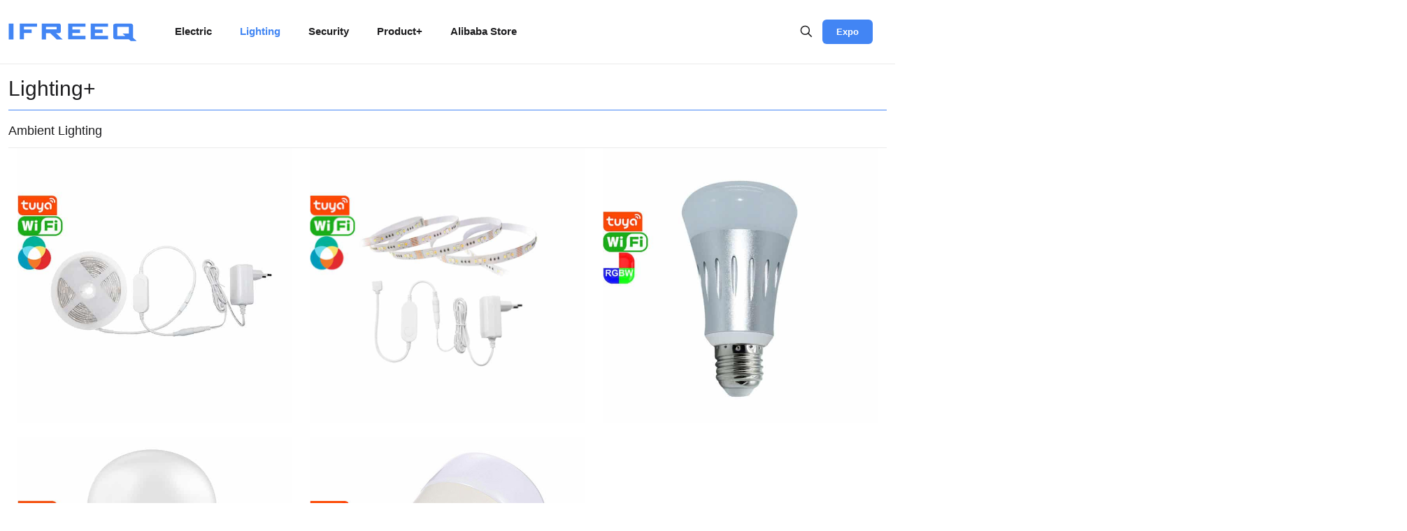

--- FILE ---
content_type: text/html; charset=UTF-8
request_url: https://www.ifreeq.com/product/lighting/more-lighting/
body_size: 32921
content:
<!DOCTYPE html>
<html lang="en-US" class="no-js " >

<head><meta charset="UTF-8" /><script>if(navigator.userAgent.match(/MSIE|Internet Explorer/i)||navigator.userAgent.match(/Trident\/7\..*?rv:11/i)){var href=document.location.href;if(!href.match(/[?&]nowprocket/)){if(href.indexOf("?")==-1){if(href.indexOf("#")==-1){document.location.href=href+"?nowprocket=1"}else{document.location.href=href.replace("#","?nowprocket=1#")}}else{if(href.indexOf("#")==-1){document.location.href=href+"&nowprocket=1"}else{document.location.href=href.replace("#","&nowprocket=1#")}}}}</script><script>class RocketLazyLoadScripts{constructor(){this.v="1.2.4",this.triggerEvents=["keydown","mousedown","mousemove","touchmove","touchstart","touchend","wheel"],this.userEventHandler=this._triggerListener.bind(this),this.touchStartHandler=this._onTouchStart.bind(this),this.touchMoveHandler=this._onTouchMove.bind(this),this.touchEndHandler=this._onTouchEnd.bind(this),this.clickHandler=this._onClick.bind(this),this.interceptedClicks=[],window.addEventListener("pageshow",t=>{this.persisted=t.persisted}),window.addEventListener("DOMContentLoaded",()=>{this._preconnect3rdParties()}),this.delayedScripts={normal:[],async:[],defer:[]},this.trash=[],this.allJQueries=[]}_addUserInteractionListener(t){if(document.hidden){t._triggerListener();return}this.triggerEvents.forEach(e=>window.addEventListener(e,t.userEventHandler,{passive:!0})),window.addEventListener("touchstart",t.touchStartHandler,{passive:!0}),window.addEventListener("mousedown",t.touchStartHandler),document.addEventListener("visibilitychange",t.userEventHandler)}_removeUserInteractionListener(){this.triggerEvents.forEach(t=>window.removeEventListener(t,this.userEventHandler,{passive:!0})),document.removeEventListener("visibilitychange",this.userEventHandler)}_onTouchStart(t){"HTML"!==t.target.tagName&&(window.addEventListener("touchend",this.touchEndHandler),window.addEventListener("mouseup",this.touchEndHandler),window.addEventListener("touchmove",this.touchMoveHandler,{passive:!0}),window.addEventListener("mousemove",this.touchMoveHandler),t.target.addEventListener("click",this.clickHandler),this._renameDOMAttribute(t.target,"onclick","rocket-onclick"),this._pendingClickStarted())}_onTouchMove(t){window.removeEventListener("touchend",this.touchEndHandler),window.removeEventListener("mouseup",this.touchEndHandler),window.removeEventListener("touchmove",this.touchMoveHandler,{passive:!0}),window.removeEventListener("mousemove",this.touchMoveHandler),t.target.removeEventListener("click",this.clickHandler),this._renameDOMAttribute(t.target,"rocket-onclick","onclick"),this._pendingClickFinished()}_onTouchEnd(){window.removeEventListener("touchend",this.touchEndHandler),window.removeEventListener("mouseup",this.touchEndHandler),window.removeEventListener("touchmove",this.touchMoveHandler,{passive:!0}),window.removeEventListener("mousemove",this.touchMoveHandler)}_onClick(t){t.target.removeEventListener("click",this.clickHandler),this._renameDOMAttribute(t.target,"rocket-onclick","onclick"),this.interceptedClicks.push(t),t.preventDefault(),t.stopPropagation(),t.stopImmediatePropagation(),this._pendingClickFinished()}_replayClicks(){window.removeEventListener("touchstart",this.touchStartHandler,{passive:!0}),window.removeEventListener("mousedown",this.touchStartHandler),this.interceptedClicks.forEach(t=>{t.target.dispatchEvent(new MouseEvent("click",{view:t.view,bubbles:!0,cancelable:!0}))})}_waitForPendingClicks(){return new Promise(t=>{this._isClickPending?this._pendingClickFinished=t:t()})}_pendingClickStarted(){this._isClickPending=!0}_pendingClickFinished(){this._isClickPending=!1}_renameDOMAttribute(t,e,r){t.hasAttribute&&t.hasAttribute(e)&&(event.target.setAttribute(r,event.target.getAttribute(e)),event.target.removeAttribute(e))}_triggerListener(){this._removeUserInteractionListener(this),"loading"===document.readyState?document.addEventListener("DOMContentLoaded",this._loadEverythingNow.bind(this)):this._loadEverythingNow()}_preconnect3rdParties(){let t=[];document.querySelectorAll("script[type=rocketlazyloadscript][data-rocket-src]").forEach(e=>{let r=e.getAttribute("data-rocket-src");if(r&&0!==r.indexOf("data:")){0===r.indexOf("//")&&(r=location.protocol+r);try{let i=new URL(r).origin;i!==location.origin&&t.push({src:i,crossOrigin:e.crossOrigin||"module"===e.getAttribute("data-rocket-type")})}catch(n){}}}),t=[...new Map(t.map(t=>[JSON.stringify(t),t])).values()],this._batchInjectResourceHints(t,"preconnect")}async _loadEverythingNow(){this.lastBreath=Date.now(),this._delayEventListeners(),this._delayJQueryReady(this),this._handleDocumentWrite(),this._registerAllDelayedScripts(),this._preloadAllScripts(),await this._loadScriptsFromList(this.delayedScripts.normal),await this._loadScriptsFromList(this.delayedScripts.defer),await this._loadScriptsFromList(this.delayedScripts.async);try{await this._triggerDOMContentLoaded(),await this._pendingWebpackRequests(this),await this._triggerWindowLoad()}catch(t){console.error(t)}window.dispatchEvent(new Event("rocket-allScriptsLoaded")),this._waitForPendingClicks().then(()=>{this._replayClicks()}),this._emptyTrash()}_registerAllDelayedScripts(){document.querySelectorAll("script[type=rocketlazyloadscript]").forEach(t=>{t.hasAttribute("data-rocket-src")?t.hasAttribute("async")&&!1!==t.async?this.delayedScripts.async.push(t):t.hasAttribute("defer")&&!1!==t.defer||"module"===t.getAttribute("data-rocket-type")?this.delayedScripts.defer.push(t):this.delayedScripts.normal.push(t):this.delayedScripts.normal.push(t)})}async _transformScript(t){if(await this._littleBreath(),!0===t.noModule&&"noModule"in HTMLScriptElement.prototype){t.setAttribute("data-rocket-status","skipped");return}return new Promise(navigator.userAgent.indexOf("Firefox/")>0||""===navigator.vendor?e=>{let r=document.createElement("script");[...t.attributes].forEach(t=>{let e=t.nodeName;"type"!==e&&("data-rocket-type"===e&&(e="type"),"data-rocket-src"===e&&(e="src"),r.setAttribute(e,t.nodeValue))}),t.text&&(r.text=t.text),r.hasAttribute("src")?(r.addEventListener("load",e),r.addEventListener("error",e)):(r.text=t.text,e());try{t.parentNode.replaceChild(r,t)}catch(i){e()}}:e=>{function r(){t.setAttribute("data-rocket-status","failed"),e()}try{let i=t.getAttribute("data-rocket-type"),n=t.getAttribute("data-rocket-src");i?(t.type=i,t.removeAttribute("data-rocket-type")):t.removeAttribute("type"),t.addEventListener("load",function r(){t.setAttribute("data-rocket-status","executed"),e()}),t.addEventListener("error",r),n?(t.removeAttribute("data-rocket-src"),t.src=n):t.src="data:text/javascript;base64,"+window.btoa(unescape(encodeURIComponent(t.text)))}catch(s){r()}})}async _loadScriptsFromList(t){let e=t.shift();return e&&e.isConnected?(await this._transformScript(e),this._loadScriptsFromList(t)):Promise.resolve()}_preloadAllScripts(){this._batchInjectResourceHints([...this.delayedScripts.normal,...this.delayedScripts.defer,...this.delayedScripts.async],"preload")}_batchInjectResourceHints(t,e){var r=document.createDocumentFragment();t.forEach(t=>{let i=t.getAttribute&&t.getAttribute("data-rocket-src")||t.src;if(i){let n=document.createElement("link");n.href=i,n.rel=e,"preconnect"!==e&&(n.as="script"),t.getAttribute&&"module"===t.getAttribute("data-rocket-type")&&(n.crossOrigin=!0),t.crossOrigin&&(n.crossOrigin=t.crossOrigin),t.integrity&&(n.integrity=t.integrity),r.appendChild(n),this.trash.push(n)}}),document.head.appendChild(r)}_delayEventListeners(){let t={};function e(e,r){!function e(r){!t[r]&&(t[r]={originalFunctions:{add:r.addEventListener,remove:r.removeEventListener},eventsToRewrite:[]},r.addEventListener=function(){arguments[0]=i(arguments[0]),t[r].originalFunctions.add.apply(r,arguments)},r.removeEventListener=function(){arguments[0]=i(arguments[0]),t[r].originalFunctions.remove.apply(r,arguments)});function i(e){return t[r].eventsToRewrite.indexOf(e)>=0?"rocket-"+e:e}}(e),t[e].eventsToRewrite.push(r)}function r(t,e){let r=t[e];Object.defineProperty(t,e,{get:()=>r||function(){},set(i){t["rocket"+e]=r=i}})}e(document,"DOMContentLoaded"),e(window,"DOMContentLoaded"),e(window,"load"),e(window,"pageshow"),e(document,"readystatechange"),r(document,"onreadystatechange"),r(window,"onload"),r(window,"onpageshow")}_delayJQueryReady(t){let e;function r(t){return t.split(" ").map(t=>"load"===t||0===t.indexOf("load.")?"rocket-jquery-load":t).join(" ")}function i(i){if(i&&i.fn&&!t.allJQueries.includes(i)){i.fn.ready=i.fn.init.prototype.ready=function(e){return t.domReadyFired?e.bind(document)(i):document.addEventListener("rocket-DOMContentLoaded",()=>e.bind(document)(i)),i([])};let n=i.fn.on;i.fn.on=i.fn.init.prototype.on=function(){return this[0]===window&&("string"==typeof arguments[0]||arguments[0]instanceof String?arguments[0]=r(arguments[0]):"object"==typeof arguments[0]&&Object.keys(arguments[0]).forEach(t=>{let e=arguments[0][t];delete arguments[0][t],arguments[0][r(t)]=e})),n.apply(this,arguments),this},t.allJQueries.push(i)}e=i}i(window.jQuery),Object.defineProperty(window,"jQuery",{get:()=>e,set(t){i(t)}})}async _pendingWebpackRequests(t){let e=document.querySelector("script[data-webpack]");async function r(){return new Promise(t=>{e.addEventListener("load",t),e.addEventListener("error",t)})}e&&(await r(),await t._requestAnimFrame(),await t._pendingWebpackRequests(t))}async _triggerDOMContentLoaded(){this.domReadyFired=!0,await this._littleBreath(),document.dispatchEvent(new Event("rocket-DOMContentLoaded")),await this._littleBreath(),window.dispatchEvent(new Event("rocket-DOMContentLoaded")),await this._littleBreath(),document.dispatchEvent(new Event("rocket-readystatechange")),await this._littleBreath(),document.rocketonreadystatechange&&document.rocketonreadystatechange()}async _triggerWindowLoad(){await this._littleBreath(),window.dispatchEvent(new Event("rocket-load")),await this._littleBreath(),window.rocketonload&&window.rocketonload(),await this._littleBreath(),this.allJQueries.forEach(t=>t(window).trigger("rocket-jquery-load")),await this._littleBreath();let t=new Event("rocket-pageshow");t.persisted=this.persisted,window.dispatchEvent(t),await this._littleBreath(),window.rocketonpageshow&&window.rocketonpageshow({persisted:this.persisted})}_handleDocumentWrite(){let t=new Map;document.write=document.writeln=function(e){let r=document.currentScript;r||console.error("WPRocket unable to document.write this: "+e);let i=document.createRange(),n=r.parentElement,s=t.get(r);void 0===s&&(s=r.nextSibling,t.set(r,s));let a=document.createDocumentFragment();i.setStart(a,0),a.appendChild(i.createContextualFragment(e)),n.insertBefore(a,s)}}async _littleBreath(){Date.now()-this.lastBreath>45&&(await this._requestAnimFrame(),this.lastBreath=Date.now())}async _requestAnimFrame(){return document.hidden?new Promise(t=>setTimeout(t)):new Promise(t=>requestAnimationFrame(t))}_emptyTrash(){this.trash.forEach(t=>t.remove())}static run(){let t=new RocketLazyLoadScripts;t._addUserInteractionListener(t)}}RocketLazyLoadScripts.run();</script>


<title>Lighting+ &#8211; IFREEQ Technologies</title>
<meta name='robots' content='max-image-preview:large' />
<meta name="format-detection" content="telephone=no">
<meta name="viewport" content="width=device-width, initial-scale=1" />
<link rel="shortcut icon" href="https://www-file.ifreeq.com/logos/ifreeq-favicon-32x32.ico" type="image/x-icon" />
<link rel="apple-touch-icon" href="https://www-file.ifreeq.com/www/media/2020/02/26390f28-ifreeq-touch-icon-180x180-1.png" />
<link rel='dns-prefetch' href='//www-file.ifreeq.com' />
<link rel='dns-prefetch' href='//storage.googleapis.com' />

<link rel="alternate" type="application/rss+xml" title="IFREEQ Technologies &raquo; Feed" href="https://www.ifreeq.com/feed/" />
<link rel="alternate" type="application/rss+xml" title="IFREEQ Technologies &raquo; Comments Feed" href="https://www.ifreeq.com/comments/feed/" />
<link rel="alternate" title="oEmbed (JSON)" type="application/json+oembed" href="https://www.ifreeq.com/wp-json/oembed/1.0/embed?url=https%3A%2F%2Fwww.ifreeq.com%2Fproduct%2Flighting%2Fmore-lighting%2F" />
<link rel="alternate" title="oEmbed (XML)" type="text/xml+oembed" href="https://www.ifreeq.com/wp-json/oembed/1.0/embed?url=https%3A%2F%2Fwww.ifreeq.com%2Fproduct%2Flighting%2Fmore-lighting%2F&#038;format=xml" />
<style id='wp-img-auto-sizes-contain-inline-css' type='text/css'>
img:is([sizes=auto i],[sizes^="auto," i]){contain-intrinsic-size:3000px 1500px}
/*# sourceURL=wp-img-auto-sizes-contain-inline-css */
</style>
<link data-minify="1" rel='stylesheet' id='layerslider-css' href='https://www.ifreeq.com/wp-content/cache/min/1/wp-content/plugins/LayerSlider/assets/static/layerslider/css/layerslider.css?ver=1767594275' type='text/css' media='all' />
<style id='wp-emoji-styles-inline-css' type='text/css'>

	img.wp-smiley, img.emoji {
		display: inline !important;
		border: none !important;
		box-shadow: none !important;
		height: 1em !important;
		width: 1em !important;
		margin: 0 0.07em !important;
		vertical-align: -0.1em !important;
		background: none !important;
		padding: 0 !important;
	}
/*# sourceURL=wp-emoji-styles-inline-css */
</style>
<link rel='stylesheet' id='wp-block-library-css' href='https://www.ifreeq.com/wp-includes/css/dist/block-library/style.min.css?ver=6.9' type='text/css' media='all' />
<style id='global-styles-inline-css' type='text/css'>
:root{--wp--preset--aspect-ratio--square: 1;--wp--preset--aspect-ratio--4-3: 4/3;--wp--preset--aspect-ratio--3-4: 3/4;--wp--preset--aspect-ratio--3-2: 3/2;--wp--preset--aspect-ratio--2-3: 2/3;--wp--preset--aspect-ratio--16-9: 16/9;--wp--preset--aspect-ratio--9-16: 9/16;--wp--preset--color--black: #000000;--wp--preset--color--cyan-bluish-gray: #abb8c3;--wp--preset--color--white: #ffffff;--wp--preset--color--pale-pink: #f78da7;--wp--preset--color--vivid-red: #cf2e2e;--wp--preset--color--luminous-vivid-orange: #ff6900;--wp--preset--color--luminous-vivid-amber: #fcb900;--wp--preset--color--light-green-cyan: #7bdcb5;--wp--preset--color--vivid-green-cyan: #00d084;--wp--preset--color--pale-cyan-blue: #8ed1fc;--wp--preset--color--vivid-cyan-blue: #0693e3;--wp--preset--color--vivid-purple: #9b51e0;--wp--preset--gradient--vivid-cyan-blue-to-vivid-purple: linear-gradient(135deg,rgb(6,147,227) 0%,rgb(155,81,224) 100%);--wp--preset--gradient--light-green-cyan-to-vivid-green-cyan: linear-gradient(135deg,rgb(122,220,180) 0%,rgb(0,208,130) 100%);--wp--preset--gradient--luminous-vivid-amber-to-luminous-vivid-orange: linear-gradient(135deg,rgb(252,185,0) 0%,rgb(255,105,0) 100%);--wp--preset--gradient--luminous-vivid-orange-to-vivid-red: linear-gradient(135deg,rgb(255,105,0) 0%,rgb(207,46,46) 100%);--wp--preset--gradient--very-light-gray-to-cyan-bluish-gray: linear-gradient(135deg,rgb(238,238,238) 0%,rgb(169,184,195) 100%);--wp--preset--gradient--cool-to-warm-spectrum: linear-gradient(135deg,rgb(74,234,220) 0%,rgb(151,120,209) 20%,rgb(207,42,186) 40%,rgb(238,44,130) 60%,rgb(251,105,98) 80%,rgb(254,248,76) 100%);--wp--preset--gradient--blush-light-purple: linear-gradient(135deg,rgb(255,206,236) 0%,rgb(152,150,240) 100%);--wp--preset--gradient--blush-bordeaux: linear-gradient(135deg,rgb(254,205,165) 0%,rgb(254,45,45) 50%,rgb(107,0,62) 100%);--wp--preset--gradient--luminous-dusk: linear-gradient(135deg,rgb(255,203,112) 0%,rgb(199,81,192) 50%,rgb(65,88,208) 100%);--wp--preset--gradient--pale-ocean: linear-gradient(135deg,rgb(255,245,203) 0%,rgb(182,227,212) 50%,rgb(51,167,181) 100%);--wp--preset--gradient--electric-grass: linear-gradient(135deg,rgb(202,248,128) 0%,rgb(113,206,126) 100%);--wp--preset--gradient--midnight: linear-gradient(135deg,rgb(2,3,129) 0%,rgb(40,116,252) 100%);--wp--preset--font-size--small: 13px;--wp--preset--font-size--medium: 20px;--wp--preset--font-size--large: 36px;--wp--preset--font-size--x-large: 42px;--wp--preset--spacing--20: 0.44rem;--wp--preset--spacing--30: 0.67rem;--wp--preset--spacing--40: 1rem;--wp--preset--spacing--50: 1.5rem;--wp--preset--spacing--60: 2.25rem;--wp--preset--spacing--70: 3.38rem;--wp--preset--spacing--80: 5.06rem;--wp--preset--shadow--natural: 6px 6px 9px rgba(0, 0, 0, 0.2);--wp--preset--shadow--deep: 12px 12px 50px rgba(0, 0, 0, 0.4);--wp--preset--shadow--sharp: 6px 6px 0px rgba(0, 0, 0, 0.2);--wp--preset--shadow--outlined: 6px 6px 0px -3px rgb(255, 255, 255), 6px 6px rgb(0, 0, 0);--wp--preset--shadow--crisp: 6px 6px 0px rgb(0, 0, 0);}:where(.is-layout-flex){gap: 0.5em;}:where(.is-layout-grid){gap: 0.5em;}body .is-layout-flex{display: flex;}.is-layout-flex{flex-wrap: wrap;align-items: center;}.is-layout-flex > :is(*, div){margin: 0;}body .is-layout-grid{display: grid;}.is-layout-grid > :is(*, div){margin: 0;}:where(.wp-block-columns.is-layout-flex){gap: 2em;}:where(.wp-block-columns.is-layout-grid){gap: 2em;}:where(.wp-block-post-template.is-layout-flex){gap: 1.25em;}:where(.wp-block-post-template.is-layout-grid){gap: 1.25em;}.has-black-color{color: var(--wp--preset--color--black) !important;}.has-cyan-bluish-gray-color{color: var(--wp--preset--color--cyan-bluish-gray) !important;}.has-white-color{color: var(--wp--preset--color--white) !important;}.has-pale-pink-color{color: var(--wp--preset--color--pale-pink) !important;}.has-vivid-red-color{color: var(--wp--preset--color--vivid-red) !important;}.has-luminous-vivid-orange-color{color: var(--wp--preset--color--luminous-vivid-orange) !important;}.has-luminous-vivid-amber-color{color: var(--wp--preset--color--luminous-vivid-amber) !important;}.has-light-green-cyan-color{color: var(--wp--preset--color--light-green-cyan) !important;}.has-vivid-green-cyan-color{color: var(--wp--preset--color--vivid-green-cyan) !important;}.has-pale-cyan-blue-color{color: var(--wp--preset--color--pale-cyan-blue) !important;}.has-vivid-cyan-blue-color{color: var(--wp--preset--color--vivid-cyan-blue) !important;}.has-vivid-purple-color{color: var(--wp--preset--color--vivid-purple) !important;}.has-black-background-color{background-color: var(--wp--preset--color--black) !important;}.has-cyan-bluish-gray-background-color{background-color: var(--wp--preset--color--cyan-bluish-gray) !important;}.has-white-background-color{background-color: var(--wp--preset--color--white) !important;}.has-pale-pink-background-color{background-color: var(--wp--preset--color--pale-pink) !important;}.has-vivid-red-background-color{background-color: var(--wp--preset--color--vivid-red) !important;}.has-luminous-vivid-orange-background-color{background-color: var(--wp--preset--color--luminous-vivid-orange) !important;}.has-luminous-vivid-amber-background-color{background-color: var(--wp--preset--color--luminous-vivid-amber) !important;}.has-light-green-cyan-background-color{background-color: var(--wp--preset--color--light-green-cyan) !important;}.has-vivid-green-cyan-background-color{background-color: var(--wp--preset--color--vivid-green-cyan) !important;}.has-pale-cyan-blue-background-color{background-color: var(--wp--preset--color--pale-cyan-blue) !important;}.has-vivid-cyan-blue-background-color{background-color: var(--wp--preset--color--vivid-cyan-blue) !important;}.has-vivid-purple-background-color{background-color: var(--wp--preset--color--vivid-purple) !important;}.has-black-border-color{border-color: var(--wp--preset--color--black) !important;}.has-cyan-bluish-gray-border-color{border-color: var(--wp--preset--color--cyan-bluish-gray) !important;}.has-white-border-color{border-color: var(--wp--preset--color--white) !important;}.has-pale-pink-border-color{border-color: var(--wp--preset--color--pale-pink) !important;}.has-vivid-red-border-color{border-color: var(--wp--preset--color--vivid-red) !important;}.has-luminous-vivid-orange-border-color{border-color: var(--wp--preset--color--luminous-vivid-orange) !important;}.has-luminous-vivid-amber-border-color{border-color: var(--wp--preset--color--luminous-vivid-amber) !important;}.has-light-green-cyan-border-color{border-color: var(--wp--preset--color--light-green-cyan) !important;}.has-vivid-green-cyan-border-color{border-color: var(--wp--preset--color--vivid-green-cyan) !important;}.has-pale-cyan-blue-border-color{border-color: var(--wp--preset--color--pale-cyan-blue) !important;}.has-vivid-cyan-blue-border-color{border-color: var(--wp--preset--color--vivid-cyan-blue) !important;}.has-vivid-purple-border-color{border-color: var(--wp--preset--color--vivid-purple) !important;}.has-vivid-cyan-blue-to-vivid-purple-gradient-background{background: var(--wp--preset--gradient--vivid-cyan-blue-to-vivid-purple) !important;}.has-light-green-cyan-to-vivid-green-cyan-gradient-background{background: var(--wp--preset--gradient--light-green-cyan-to-vivid-green-cyan) !important;}.has-luminous-vivid-amber-to-luminous-vivid-orange-gradient-background{background: var(--wp--preset--gradient--luminous-vivid-amber-to-luminous-vivid-orange) !important;}.has-luminous-vivid-orange-to-vivid-red-gradient-background{background: var(--wp--preset--gradient--luminous-vivid-orange-to-vivid-red) !important;}.has-very-light-gray-to-cyan-bluish-gray-gradient-background{background: var(--wp--preset--gradient--very-light-gray-to-cyan-bluish-gray) !important;}.has-cool-to-warm-spectrum-gradient-background{background: var(--wp--preset--gradient--cool-to-warm-spectrum) !important;}.has-blush-light-purple-gradient-background{background: var(--wp--preset--gradient--blush-light-purple) !important;}.has-blush-bordeaux-gradient-background{background: var(--wp--preset--gradient--blush-bordeaux) !important;}.has-luminous-dusk-gradient-background{background: var(--wp--preset--gradient--luminous-dusk) !important;}.has-pale-ocean-gradient-background{background: var(--wp--preset--gradient--pale-ocean) !important;}.has-electric-grass-gradient-background{background: var(--wp--preset--gradient--electric-grass) !important;}.has-midnight-gradient-background{background: var(--wp--preset--gradient--midnight) !important;}.has-small-font-size{font-size: var(--wp--preset--font-size--small) !important;}.has-medium-font-size{font-size: var(--wp--preset--font-size--medium) !important;}.has-large-font-size{font-size: var(--wp--preset--font-size--large) !important;}.has-x-large-font-size{font-size: var(--wp--preset--font-size--x-large) !important;}
/*# sourceURL=global-styles-inline-css */
</style>

<style id='classic-theme-styles-inline-css' type='text/css'>
/*! This file is auto-generated */
.wp-block-button__link{color:#fff;background-color:#32373c;border-radius:9999px;box-shadow:none;text-decoration:none;padding:calc(.667em + 2px) calc(1.333em + 2px);font-size:1.125em}.wp-block-file__button{background:#32373c;color:#fff;text-decoration:none}
/*# sourceURL=/wp-includes/css/classic-themes.min.css */
</style>
<link data-minify="1" rel='stylesheet' id='wpml-blocks-css' href='https://www.ifreeq.com/wp-content/cache/min/1/wp-content/plugins/sitepress-multilingual-cms/dist/css/blocks/styles.css?ver=1767594275' type='text/css' media='all' />
<link data-minify="1" rel='stylesheet' id='wpsm_ac-font-awesome-front-css' href='https://www.ifreeq.com/wp-content/cache/min/1/wp-content/plugins/responsive-accordion-and-collapse/css/font-awesome/css/font-awesome.min.css?ver=1767594275' type='text/css' media='all' />
<link data-minify="1" rel='stylesheet' id='wpsm_ac_bootstrap-front-css' href='https://www.ifreeq.com/wp-content/cache/min/1/wp-content/plugins/responsive-accordion-and-collapse/css/bootstrap-front.css?ver=1767594275' type='text/css' media='all' />
<link rel='stylesheet' id='wpml-menu-item-0-css' href='https://www.ifreeq.com/wp-content/plugins/sitepress-multilingual-cms/templates/language-switchers/menu-item/style.min.css?ver=1' type='text/css' media='all' />
<style id='wpml-menu-item-0-inline-css' type='text/css'>
.wpml-ls-display{display:inline!important}
/*# sourceURL=wpml-menu-item-0-inline-css */
</style>
<link data-minify="1" rel='stylesheet' id='megamenu-css' href='https://www.ifreeq.com/wp-content/cache/min/1/wp-content/uploads/maxmegamenu/style_en.css?ver=1767594275' type='text/css' media='all' />
<link data-minify="1" rel='stylesheet' id='dashicons-css' href='https://www.ifreeq.com/wp-content/cache/min/1/wp-includes/css/dashicons.min.css?ver=1767594275' type='text/css' media='all' />
<link data-minify="1" rel='stylesheet' id='megamenu-genericons-css' href='https://www.ifreeq.com/wp-content/cache/min/1/wp-content/plugins/megamenu-pro/icons/genericons/genericons/genericons.css?ver=1767594275' type='text/css' media='all' />
<link data-minify="1" rel='stylesheet' id='megamenu-fontawesome-css' href='https://www.ifreeq.com/wp-content/cache/min/1/wp-content/plugins/megamenu-pro/icons/fontawesome/css/font-awesome.min.css?ver=1767594275' type='text/css' media='all' />
<link data-minify="1" rel='stylesheet' id='megamenu-fontawesome5-css' href='https://www.ifreeq.com/wp-content/cache/min/1/wp-content/plugins/megamenu-pro/icons/fontawesome5/css/all.min.css?ver=1767594275' type='text/css' media='all' />
<link data-minify="1" rel='stylesheet' id='mfn-be-css' href='https://www.ifreeq.com/wp-content/cache/min/1/wp-content/themes/betheme/css/be.css?ver=1767594275' type='text/css' media='all' />
<link data-minify="1" rel='stylesheet' id='mfn-font-awesome-css' href='https://www.ifreeq.com/wp-content/cache/min/1/wp-content/themes/betheme/fonts/fontawesome/fontawesome.css?ver=1767594275' type='text/css' media='all' />
<link data-minify="1" rel='stylesheet' id='mfn-responsive-css' href='https://www.ifreeq.com/wp-content/cache/min/1/wp-content/themes/betheme/css/responsive.css?ver=1767594275' type='text/css' media='all' />
<link data-minify="1" rel='stylesheet' id='tablepress-default-css' href='https://www.ifreeq.com/wp-content/cache/min/1/wp-content/plugins/tablepress/css/build/default.css?ver=1767594275' type='text/css' media='all' />
<style id='mfn-dynamic-inline-css' type='text/css'>
html{background-color:#ffffff}#Wrapper,#Content,.mfn-popup .mfn-popup-content,.mfn-off-canvas-sidebar .mfn-off-canvas-content-wrapper,.mfn-cart-holder,.mfn-header-login,#Top_bar .search_wrapper,#Top_bar .top_bar_right .mfn-live-search-box,.column_livesearch .mfn-live-search-wrapper,.column_livesearch .mfn-live-search-box{background-color:#ffffff}.layout-boxed.mfn-bebuilder-header.mfn-ui #Wrapper .mfn-only-sample-content{background-color:#ffffff}body:not(.template-slider) #Header{min-height:0px}body.header-below:not(.template-slider) #Header{padding-top:0px}#Subheader{padding:0px 0}#Footer .widgets_wrapper{padding:55px 0}.elementor-page.elementor-default #Content .the_content .section_wrapper{max-width:100%}.elementor-page.elementor-default #Content .section.the_content{width:100%}.elementor-page.elementor-default #Content .section_wrapper .the_content_wrapper{margin-left:0;margin-right:0;width:100%}body,span.date_label,.timeline_items li h3 span,input[type="date"],input[type="text"],input[type="password"],input[type="tel"],input[type="email"],input[type="url"],textarea,select,.offer_li .title h3,.mfn-menu-item-megamenu{font-family:"Arial",-apple-system,BlinkMacSystemFont,"Segoe UI",Roboto,Oxygen-Sans,Ubuntu,Cantarell,"Helvetica Neue",sans-serif}.lead,.big{font-family:"Arial",-apple-system,BlinkMacSystemFont,"Segoe UI",Roboto,Oxygen-Sans,Ubuntu,Cantarell,"Helvetica Neue",sans-serif}#menu > ul > li > a,#overlay-menu ul li a{font-family:"Arial",-apple-system,BlinkMacSystemFont,"Segoe UI",Roboto,Oxygen-Sans,Ubuntu,Cantarell,"Helvetica Neue",sans-serif}#Subheader .title{font-family:"Arial",-apple-system,BlinkMacSystemFont,"Segoe UI",Roboto,Oxygen-Sans,Ubuntu,Cantarell,"Helvetica Neue",sans-serif}h1,h2,h3,h4,.text-logo #logo{font-family:"Arial",-apple-system,BlinkMacSystemFont,"Segoe UI",Roboto,Oxygen-Sans,Ubuntu,Cantarell,"Helvetica Neue",sans-serif}h5,h6{font-family:"Arial",-apple-system,BlinkMacSystemFont,"Segoe UI",Roboto,Oxygen-Sans,Ubuntu,Cantarell,"Helvetica Neue",sans-serif}blockquote{font-family:"Arial",-apple-system,BlinkMacSystemFont,"Segoe UI",Roboto,Oxygen-Sans,Ubuntu,Cantarell,"Helvetica Neue",sans-serif}.chart_box .chart .num,.counter .desc_wrapper .number-wrapper,.how_it_works .image .number,.pricing-box .plan-header .price,.quick_fact .number-wrapper,.woocommerce .product div.entry-summary .price{font-family:"Arial",-apple-system,BlinkMacSystemFont,"Segoe UI",Roboto,Oxygen-Sans,Ubuntu,Cantarell,"Helvetica Neue",sans-serif}body,.mfn-menu-item-megamenu{font-size:14px;line-height:21px;font-weight:400;letter-spacing:0px}.lead,.big{font-size:16px;line-height:25px;font-weight:400;letter-spacing:1px}#menu > ul > li > a,#overlay-menu ul li a{font-size:15px;font-weight:600;letter-spacing:0px}#overlay-menu ul li a{line-height:22.5px}#Subheader .title{font-size:30px;line-height:40px;font-weight:400;letter-spacing:0px}h1,.text-logo #logo{font-size:25px;line-height:34px;font-weight:400;letter-spacing:0px}h2{font-size:22px;line-height:31px;font-weight:400;letter-spacing:0px}h3,.woocommerce ul.products li.product h3,.woocommerce #customer_login h2{font-size:22px;line-height:31px;font-weight:400;letter-spacing:0px}h4,.woocommerce .woocommerce-order-details__title,.woocommerce .wc-bacs-bank-details-heading,.woocommerce .woocommerce-customer-details h2{font-size:14px;line-height:23px;font-weight:600;letter-spacing:0px}h5{font-size:15px;line-height:24px;font-weight:600;letter-spacing:0px}h6{font-size:14px;line-height:23px;font-weight:400;letter-spacing:0px}#Intro .intro-title{font-size:70px;line-height:80px;font-weight:400;letter-spacing:0px}@media only screen and (min-width:768px) and (max-width:959px){body,.mfn-menu-item-megamenu{font-size:13px;line-height:19px;font-weight:400;letter-spacing:0px}.lead,.big{font-size:14px;line-height:21px;font-weight:400;letter-spacing:1px}#menu > ul > li > a,#overlay-menu ul li a{font-size:13px;font-weight:600;letter-spacing:0px}#overlay-menu ul li a{line-height:19.5px}#Subheader .title{font-size:26px;line-height:34px;font-weight:400;letter-spacing:0px}h1,.text-logo #logo{font-size:21px;line-height:29px;font-weight:400;letter-spacing:0px}h2{font-size:19px;line-height:26px;font-weight:400;letter-spacing:0px}h3,.woocommerce ul.products li.product h3,.woocommerce #customer_login h2{font-size:19px;line-height:26px;font-weight:400;letter-spacing:0px}h4,.woocommerce .woocommerce-order-details__title,.woocommerce .wc-bacs-bank-details-heading,.woocommerce .woocommerce-customer-details h2{font-size:13px;line-height:20px;font-weight:600;letter-spacing:0px}h5{font-size:13px;line-height:20px;font-weight:600;letter-spacing:0px}h6{font-size:13px;line-height:20px;font-weight:400;letter-spacing:0px}#Intro .intro-title{font-size:60px;line-height:68px;font-weight:400;letter-spacing:0px}blockquote{font-size:15px}.chart_box .chart .num{font-size:45px;line-height:45px}.counter .desc_wrapper .number-wrapper{font-size:45px;line-height:45px}.counter .desc_wrapper .title{font-size:14px;line-height:18px}.faq .question .title{font-size:14px}.fancy_heading .title{font-size:38px;line-height:38px}.offer .offer_li .desc_wrapper .title h3{font-size:32px;line-height:32px}.offer_thumb_ul li.offer_thumb_li .desc_wrapper .title h3{font-size:32px;line-height:32px}.pricing-box .plan-header h2{font-size:27px;line-height:27px}.pricing-box .plan-header .price > span{font-size:40px;line-height:40px}.pricing-box .plan-header .price sup.currency{font-size:18px;line-height:18px}.pricing-box .plan-header .price sup.period{font-size:14px;line-height:14px}.quick_fact .number-wrapper{font-size:80px;line-height:80px}.trailer_box .desc h2{font-size:27px;line-height:27px}.widget > h3{font-size:17px;line-height:20px}}@media only screen and (min-width:480px) and (max-width:767px){body,.mfn-menu-item-megamenu{font-size:13px;line-height:19px;font-weight:400;letter-spacing:0px}.lead,.big{font-size:13px;line-height:19px;font-weight:400;letter-spacing:1px}#menu > ul > li > a,#overlay-menu ul li a{font-size:13px;font-weight:600;letter-spacing:0px}#overlay-menu ul li a{line-height:19.5px}#Subheader .title{font-size:23px;line-height:30px;font-weight:400;letter-spacing:0px}h1,.text-logo #logo{font-size:19px;line-height:26px;font-weight:400;letter-spacing:0px}h2{font-size:17px;line-height:23px;font-weight:400;letter-spacing:0px}h3,.woocommerce ul.products li.product h3,.woocommerce #customer_login h2{font-size:17px;line-height:23px;font-weight:400;letter-spacing:0px}h4,.woocommerce .woocommerce-order-details__title,.woocommerce .wc-bacs-bank-details-heading,.woocommerce .woocommerce-customer-details h2{font-size:13px;line-height:19px;font-weight:600;letter-spacing:0px}h5{font-size:13px;line-height:19px;font-weight:600;letter-spacing:0px}h6{font-size:13px;line-height:19px;font-weight:400;letter-spacing:0px}#Intro .intro-title{font-size:53px;line-height:60px;font-weight:400;letter-spacing:0px}blockquote{font-size:14px}.chart_box .chart .num{font-size:40px;line-height:40px}.counter .desc_wrapper .number-wrapper{font-size:40px;line-height:40px}.counter .desc_wrapper .title{font-size:13px;line-height:16px}.faq .question .title{font-size:13px}.fancy_heading .title{font-size:34px;line-height:34px}.offer .offer_li .desc_wrapper .title h3{font-size:28px;line-height:28px}.offer_thumb_ul li.offer_thumb_li .desc_wrapper .title h3{font-size:28px;line-height:28px}.pricing-box .plan-header h2{font-size:24px;line-height:24px}.pricing-box .plan-header .price > span{font-size:34px;line-height:34px}.pricing-box .plan-header .price sup.currency{font-size:16px;line-height:16px}.pricing-box .plan-header .price sup.period{font-size:13px;line-height:13px}.quick_fact .number-wrapper{font-size:70px;line-height:70px}.trailer_box .desc h2{font-size:24px;line-height:24px}.widget > h3{font-size:16px;line-height:19px}}@media only screen and (max-width:479px){body,.mfn-menu-item-megamenu{font-size:13px;line-height:19px;font-weight:400;letter-spacing:0px}.lead,.big{font-size:13px;line-height:19px;font-weight:400;letter-spacing:1px}#menu > ul > li > a,#overlay-menu ul li a{font-size:13px;font-weight:600;letter-spacing:0px}#overlay-menu ul li a{line-height:19.5px}#Subheader .title{font-size:18px;line-height:24px;font-weight:400;letter-spacing:0px}h1,.text-logo #logo{font-size:15px;line-height:20px;font-weight:400;letter-spacing:0px}h2{font-size:13px;line-height:19px;font-weight:400;letter-spacing:0px}h3,.woocommerce ul.products li.product h3,.woocommerce #customer_login h2{font-size:13px;line-height:19px;font-weight:400;letter-spacing:0px}h4,.woocommerce .woocommerce-order-details__title,.woocommerce .wc-bacs-bank-details-heading,.woocommerce .woocommerce-customer-details h2{font-size:13px;line-height:19px;font-weight:600;letter-spacing:0px}h5{font-size:13px;line-height:19px;font-weight:600;letter-spacing:0px}h6{font-size:13px;line-height:19px;font-weight:400;letter-spacing:0px}#Intro .intro-title{font-size:42px;line-height:48px;font-weight:400;letter-spacing:0px}blockquote{font-size:13px}.chart_box .chart .num{font-size:35px;line-height:35px}.counter .desc_wrapper .number-wrapper{font-size:35px;line-height:35px}.counter .desc_wrapper .title{font-size:13px;line-height:26px}.faq .question .title{font-size:13px}.fancy_heading .title{font-size:30px;line-height:30px}.offer .offer_li .desc_wrapper .title h3{font-size:26px;line-height:26px}.offer_thumb_ul li.offer_thumb_li .desc_wrapper .title h3{font-size:26px;line-height:26px}.pricing-box .plan-header h2{font-size:21px;line-height:21px}.pricing-box .plan-header .price > span{font-size:32px;line-height:32px}.pricing-box .plan-header .price sup.currency{font-size:14px;line-height:14px}.pricing-box .plan-header .price sup.period{font-size:13px;line-height:13px}.quick_fact .number-wrapper{font-size:60px;line-height:60px}.trailer_box .desc h2{font-size:21px;line-height:21px}.widget > h3{font-size:15px;line-height:18px}}.with_aside .sidebar.columns{width:15%}.with_aside .sections_group{width:85%}.aside_both .sidebar.columns{width:10%}.aside_both .sidebar.sidebar-1{margin-left:-90%}.aside_both .sections_group{width:80%;margin-left:10%}@media only screen and (min-width:1240px){#Wrapper,.with_aside .content_wrapper{max-width:1650px}body.layout-boxed.mfn-header-scrolled .mfn-header-tmpl.mfn-sticky-layout-width{max-width:1650px;left:0;right:0;margin-left:auto;margin-right:auto}body.layout-boxed:not(.mfn-header-scrolled) .mfn-header-tmpl.mfn-header-layout-width,body.layout-boxed .mfn-header-tmpl.mfn-header-layout-width:not(.mfn-hasSticky){max-width:1650px;left:0;right:0;margin-left:auto;margin-right:auto}body.layout-boxed.mfn-bebuilder-header.mfn-ui .mfn-only-sample-content{max-width:1650px;margin-left:auto;margin-right:auto}.section_wrapper,.container{max-width:1630px}.layout-boxed.header-boxed #Top_bar.is-sticky{max-width:1650px}}@media only screen and (max-width:767px){#Wrapper{max-width:calc(100% - 67px)}.content_wrapper .section_wrapper,.container,.four.columns .widget-area{max-width:550px !important;padding-left:33px;padding-right:33px}}body{--mfn-button-font-family:"Arial";--mfn-button-font-size:13px;--mfn-button-font-weight:600;--mfn-button-font-style:inherit;--mfn-button-letter-spacing:0px;--mfn-button-padding:10px 20px 10px 20px;--mfn-button-border-width:0px;--mfn-button-border-radius:6px;--mfn-button-gap:10px;--mfn-button-transition:0.2s;--mfn-button-color:#ffffff;--mfn-button-color-hover:#ffffff;--mfn-button-bg:#4285f4;--mfn-button-bg-hover:#4285e4;--mfn-button-border-color:#4285f4;--mfn-button-border-color-hover:#4285e4;--mfn-button-icon-color:#ffffff;--mfn-button-icon-color-hover:#ffffff;--mfn-button-box-shadow:unset;--mfn-button-theme-color:#ffffff;--mfn-button-theme-color-hover:#ffffff;--mfn-button-theme-bg:#4285f4;--mfn-button-theme-bg-hover:#4285e4;--mfn-button-theme-border-color:#4285f4;--mfn-button-theme-border-color-hover:#4285e4;--mfn-button-theme-icon-color:#ffffff;--mfn-button-theme-icon-color-hover:#ffffff;--mfn-button-theme-box-shadow:unset;--mfn-button-shop-color:#ffffff;--mfn-button-shop-color-hover:#ffffff;--mfn-button-shop-bg:#4285f4;--mfn-button-shop-bg-hover:#4285e4;--mfn-button-shop-border-color:#4285f4;--mfn-button-shop-border-color-hover:#4285e4;--mfn-button-shop-icon-color:#626262;--mfn-button-shop-icon-color-hover:#626262;--mfn-button-shop-box-shadow:unset;--mfn-button-action-color:#ffffff;--mfn-button-action-color-hover:#ffffff;--mfn-button-action-bg:#4285f4;--mfn-button-action-bg-hover:#4285e4;--mfn-button-action-border-color:#4285f4;--mfn-button-action-border-color-hover:#4285e4;--mfn-button-action-icon-color:#ffffff;--mfn-button-action-icon-color-hover:#ffffff;--mfn-button-action-box-shadow:unset;--mfn-product-list-gallery-slider-arrow-bg:#fff;--mfn-product-list-gallery-slider-arrow-bg-hover:#fff;--mfn-product-list-gallery-slider-arrow-color:#000;--mfn-product-list-gallery-slider-arrow-color-hover:#000;--mfn-product-list-gallery-slider-dots-bg:rgba(0,0,0,0.3);--mfn-product-list-gallery-slider-dots-bg-active:#000;--mfn-product-list-gallery-slider-padination-bg:transparent;--mfn-product-list-gallery-slider-dots-size:8px;--mfn-product-list-gallery-slider-nav-border-radius:0px;--mfn-product-list-gallery-slider-nav-offset:0px;--mfn-product-list-gallery-slider-dots-gap:5px}@media only screen and (max-width:959px){body{}}@media only screen and (max-width:768px){body{}}.mfn-cookies,.mfn-cookies-reopen{--mfn-gdpr2-container-text-color:#626262;--mfn-gdpr2-container-strong-color:#07070a;--mfn-gdpr2-container-bg:#ffffff;--mfn-gdpr2-container-overlay:rgba(25,37,48,0.6);--mfn-gdpr2-details-box-bg:#fbfbfb;--mfn-gdpr2-details-switch-bg:#00032a;--mfn-gdpr2-details-switch-bg-active:#5acb65;--mfn-gdpr2-tabs-text-color:#07070a;--mfn-gdpr2-tabs-text-color-active:#0089f7;--mfn-gdpr2-tabs-border:rgba(8,8,14,0.1);--mfn-gdpr2-buttons-box-bg:#fbfbfb;--mfn-gdpr2-reopen-background:#fff;--mfn-gdpr2-reopen-color:#222}#Top_bar #logo,.header-fixed #Top_bar #logo,.header-plain #Top_bar #logo,.header-transparent #Top_bar #logo{height:60px;line-height:60px;padding:15px 0}.logo-overflow #Top_bar:not(.is-sticky) .logo{height:90px}#Top_bar .menu > li > a{padding:15px 0}.menu-highlight:not(.header-creative) #Top_bar .menu > li > a{margin:20px 0}.header-plain:not(.menu-highlight) #Top_bar .menu > li > a span:not(.description){line-height:90px}.header-fixed #Top_bar .menu > li > a{padding:30px 0}@media only screen and (max-width:767px){.mobile-header-mini #Top_bar #logo{height:50px!important;line-height:50px!important;margin:5px 0}}#Top_bar #logo img.svg{width:188px}.image_frame,.wp-caption{border-width:0px}.alert{border-radius:0px}#Top_bar .top_bar_right .top-bar-right-input input{width:200px}.mfn-live-search-box .mfn-live-search-list{max-height:300px}#Side_slide{right:-249px;width:249px}#Side_slide.left{left:-249px}.blog-teaser li .desc-wrapper .desc{background-position-y:-1px}.mfn-free-delivery-info{--mfn-free-delivery-bar:#4286f3;--mfn-free-delivery-bg:rgba(0,0,0,0.1);--mfn-free-delivery-achieved:#4286f3}#back_to_top i{color:#65666C}.mfn-product-list-gallery-slider .mfn-product-list-gallery-slider-arrow{display:flex}@media only screen and ( max-width:767px ){}@media only screen and (min-width:1240px){body:not(.header-simple) #Top_bar #menu{display:block!important}.tr-menu #Top_bar #menu{background:none!important}#Top_bar .menu > li > ul.mfn-megamenu > li{float:left}#Top_bar .menu > li > ul.mfn-megamenu > li.mfn-megamenu-cols-1{width:100%}#Top_bar .menu > li > ul.mfn-megamenu > li.mfn-megamenu-cols-2{width:50%}#Top_bar .menu > li > ul.mfn-megamenu > li.mfn-megamenu-cols-3{width:33.33%}#Top_bar .menu > li > ul.mfn-megamenu > li.mfn-megamenu-cols-4{width:25%}#Top_bar .menu > li > ul.mfn-megamenu > li.mfn-megamenu-cols-5{width:20%}#Top_bar .menu > li > ul.mfn-megamenu > li.mfn-megamenu-cols-6{width:16.66%}#Top_bar .menu > li > ul.mfn-megamenu > li > ul{display:block!important;position:inherit;left:auto;top:auto;border-width:0 1px 0 0}#Top_bar .menu > li > ul.mfn-megamenu > li:last-child > ul{border:0}#Top_bar .menu > li > ul.mfn-megamenu > li > ul li{width:auto}#Top_bar .menu > li > ul.mfn-megamenu a.mfn-megamenu-title{text-transform:uppercase;font-weight:400;background:none}#Top_bar .menu > li > ul.mfn-megamenu a .menu-arrow{display:none}.menuo-right #Top_bar .menu > li > ul.mfn-megamenu{left:0;width:98%!important;margin:0 1%;padding:20px 0}.menuo-right #Top_bar .menu > li > ul.mfn-megamenu-bg{box-sizing:border-box}#Top_bar .menu > li > ul.mfn-megamenu-bg{padding:20px 166px 20px 20px;background-repeat:no-repeat;background-position:right bottom}.rtl #Top_bar .menu > li > ul.mfn-megamenu-bg{padding-left:166px;padding-right:20px;background-position:left bottom}#Top_bar .menu > li > ul.mfn-megamenu-bg > li{background:none}#Top_bar .menu > li > ul.mfn-megamenu-bg > li a{border:none}#Top_bar .menu > li > ul.mfn-megamenu-bg > li > ul{background:none!important;-webkit-box-shadow:0 0 0 0;-moz-box-shadow:0 0 0 0;box-shadow:0 0 0 0}.mm-vertical #Top_bar .container{position:relative}.mm-vertical #Top_bar .top_bar_left{position:static}.mm-vertical #Top_bar .menu > li ul{box-shadow:0 0 0 0 transparent!important;background-image:none}.mm-vertical #Top_bar .menu > li > ul.mfn-megamenu{padding:20px 0}.mm-vertical.header-plain #Top_bar .menu > li > ul.mfn-megamenu{width:100%!important;margin:0}.mm-vertical #Top_bar .menu > li > ul.mfn-megamenu > li{display:table-cell;float:none!important;width:10%;padding:0 15px;border-right:1px solid rgba(0,0,0,0.05)}.mm-vertical #Top_bar .menu > li > ul.mfn-megamenu > li:last-child{border-right-width:0}.mm-vertical #Top_bar .menu > li > ul.mfn-megamenu > li.hide-border{border-right-width:0}.mm-vertical #Top_bar .menu > li > ul.mfn-megamenu > li a{border-bottom-width:0;padding:9px 15px;line-height:120%}.mm-vertical #Top_bar .menu > li > ul.mfn-megamenu a.mfn-megamenu-title{font-weight:700}.rtl .mm-vertical #Top_bar .menu > li > ul.mfn-megamenu > li:first-child{border-right-width:0}.rtl .mm-vertical #Top_bar .menu > li > ul.mfn-megamenu > li:last-child{border-right-width:1px}body.header-shop #Top_bar #menu{display:flex!important;background-color:transparent}.header-shop #Top_bar.is-sticky .top_bar_row_second{display:none}.header-plain:not(.menuo-right) #Header .top_bar_left{width:auto!important}.header-stack.header-center #Top_bar #menu{display:inline-block!important}.header-simple #Top_bar #menu{display:none;height:auto;width:300px;bottom:auto;top:100%;right:1px;position:absolute;margin:0}.header-simple #Header a.responsive-menu-toggle{display:block;right:10px}.header-simple #Top_bar #menu > ul{width:100%;float:left}.header-simple #Top_bar #menu ul li{width:100%;padding-bottom:0;border-right:0;position:relative}.header-simple #Top_bar #menu ul li a{padding:0 20px;margin:0;display:block;height:auto;line-height:normal;border:none}.header-simple #Top_bar #menu ul li a:not(.menu-toggle):after{display:none}.header-simple #Top_bar #menu ul li a span{border:none;line-height:44px;display:inline;padding:0}.header-simple #Top_bar #menu ul li.submenu .menu-toggle{display:block;position:absolute;right:0;top:0;width:44px;height:44px;line-height:44px;font-size:30px;font-weight:300;text-align:center;cursor:pointer;color:#444;opacity:0.33;transform:unset}.header-simple #Top_bar #menu ul li.submenu .menu-toggle:after{content:"+";position:static}.header-simple #Top_bar #menu ul li.hover > .menu-toggle:after{content:"-"}.header-simple #Top_bar #menu ul li.hover a{border-bottom:0}.header-simple #Top_bar #menu ul.mfn-megamenu li .menu-toggle{display:none}.header-simple #Top_bar #menu ul li ul{position:relative!important;left:0!important;top:0;padding:0;margin:0!important;width:auto!important;background-image:none}.header-simple #Top_bar #menu ul li ul li{width:100%!important;display:block;padding:0}.header-simple #Top_bar #menu ul li ul li a{padding:0 20px 0 30px}.header-simple #Top_bar #menu ul li ul li a .menu-arrow{display:none}.header-simple #Top_bar #menu ul li ul li a span{padding:0}.header-simple #Top_bar #menu ul li ul li a span:after{display:none!important}.header-simple #Top_bar .menu > li > ul.mfn-megamenu a.mfn-megamenu-title{text-transform:uppercase;font-weight:400}.header-simple #Top_bar .menu > li > ul.mfn-megamenu > li > ul{display:block!important;position:inherit;left:auto;top:auto}.header-simple #Top_bar #menu ul li ul li ul{border-left:0!important;padding:0;top:0}.header-simple #Top_bar #menu ul li ul li ul li a{padding:0 20px 0 40px}.rtl.header-simple #Top_bar #menu{left:1px;right:auto}.rtl.header-simple #Top_bar a.responsive-menu-toggle{left:10px;right:auto}.rtl.header-simple #Top_bar #menu ul li.submenu .menu-toggle{left:0;right:auto}.rtl.header-simple #Top_bar #menu ul li ul{left:auto!important;right:0!important}.rtl.header-simple #Top_bar #menu ul li ul li a{padding:0 30px 0 20px}.rtl.header-simple #Top_bar #menu ul li ul li ul li a{padding:0 40px 0 20px}.menu-highlight #Top_bar .menu > li{margin:0 2px}.menu-highlight:not(.header-creative) #Top_bar .menu > li > a{padding:0;-webkit-border-radius:5px;border-radius:5px}.menu-highlight #Top_bar .menu > li > a:after{display:none}.menu-highlight #Top_bar .menu > li > a span:not(.description){line-height:50px}.menu-highlight #Top_bar .menu > li > a span.description{display:none}.menu-highlight.header-stack #Top_bar .menu > li > a{margin:10px 0!important}.menu-highlight.header-stack #Top_bar .menu > li > a span:not(.description){line-height:40px}.menu-highlight.header-simple #Top_bar #menu ul li,.menu-highlight.header-creative #Top_bar #menu ul li{margin:0}.menu-highlight.header-simple #Top_bar #menu ul li > a,.menu-highlight.header-creative #Top_bar #menu ul li > a{-webkit-border-radius:0;border-radius:0}.menu-highlight:not(.header-fixed):not(.header-simple) #Top_bar.is-sticky .menu > li > a{margin:10px 0!important;padding:5px 0!important}.menu-highlight:not(.header-fixed):not(.header-simple) #Top_bar.is-sticky .menu > li > a span{line-height:30px!important}.header-modern.menu-highlight.menuo-right .menu_wrapper{margin-right:20px}.menu-line-below #Top_bar .menu > li > a:not(.menu-toggle):after{top:auto;bottom:-4px}.menu-line-below #Top_bar.is-sticky .menu > li > a:not(.menu-toggle):after{top:auto;bottom:-4px}.menu-line-below-80 #Top_bar:not(.is-sticky) .menu > li > a:not(.menu-toggle):after{height:4px;left:10%;top:50%;margin-top:20px;width:80%}.menu-line-below-80-1 #Top_bar:not(.is-sticky) .menu > li > a:not(.menu-toggle):after{height:1px;left:10%;top:50%;margin-top:20px;width:80%}.menu-link-color #Top_bar .menu > li > a:not(.menu-toggle):after{display:none!important}.menu-arrow-top #Top_bar .menu > li > a:after{background:none repeat scroll 0 0 rgba(0,0,0,0)!important;border-color:#ccc transparent transparent;border-style:solid;border-width:7px 7px 0;display:block;height:0;left:50%;margin-left:-7px;top:0!important;width:0}.menu-arrow-top #Top_bar.is-sticky .menu > li > a:after{top:0!important}.menu-arrow-bottom #Top_bar .menu > li > a:after{background:none!important;border-color:transparent transparent #ccc;border-style:solid;border-width:0 7px 7px;display:block;height:0;left:50%;margin-left:-7px;top:auto;bottom:0;width:0}.menu-arrow-bottom #Top_bar.is-sticky .menu > li > a:after{top:auto;bottom:0}.menuo-no-borders #Top_bar .menu > li > a span{border-width:0!important}.menuo-no-borders #Header_creative #Top_bar .menu > li > a span{border-bottom-width:0}.menuo-no-borders.header-plain #Top_bar a#header_cart,.menuo-no-borders.header-plain #Top_bar a#search_button,.menuo-no-borders.header-plain #Top_bar .wpml-languages,.menuo-no-borders.header-plain #Top_bar a.action_button{border-width:0}.menuo-right #Top_bar .menu_wrapper{float:right}.menuo-right.header-stack:not(.header-center) #Top_bar .menu_wrapper{margin-right:150px}body.header-creative{padding-left:50px}body.header-creative.header-open{padding-left:250px}body.error404,body.under-construction,body.elementor-maintenance-mode,body.template-blank,body.under-construction.header-rtl.header-creative.header-open{padding-left:0!important;padding-right:0!important}.header-creative.footer-fixed #Footer,.header-creative.footer-sliding #Footer,.header-creative.footer-stick #Footer.is-sticky{box-sizing:border-box;padding-left:50px}.header-open.footer-fixed #Footer,.header-open.footer-sliding #Footer,.header-creative.footer-stick #Footer.is-sticky{padding-left:250px}.header-rtl.header-creative.footer-fixed #Footer,.header-rtl.header-creative.footer-sliding #Footer,.header-rtl.header-creative.footer-stick #Footer.is-sticky{padding-left:0;padding-right:50px}.header-rtl.header-open.footer-fixed #Footer,.header-rtl.header-open.footer-sliding #Footer,.header-rtl.header-creative.footer-stick #Footer.is-sticky{padding-right:250px}#Header_creative{background-color:#fff;position:fixed;width:250px;height:100%;left:-200px;top:0;z-index:9002;-webkit-box-shadow:2px 0 4px 2px rgba(0,0,0,.15);box-shadow:2px 0 4px 2px rgba(0,0,0,.15)}#Header_creative .container{width:100%}#Header_creative .creative-wrapper{opacity:0;margin-right:50px}#Header_creative a.creative-menu-toggle{display:block;width:34px;height:34px;line-height:34px;font-size:22px;text-align:center;position:absolute;top:10px;right:8px;border-radius:3px}.admin-bar #Header_creative a.creative-menu-toggle{top:42px}#Header_creative #Top_bar{position:static;width:100%}#Header_creative #Top_bar .top_bar_left{width:100%!important;float:none}#Header_creative #Top_bar .logo{float:none;text-align:center;margin:15px 0}#Header_creative #Top_bar #menu{background-color:transparent}#Header_creative #Top_bar .menu_wrapper{float:none;margin:0 0 30px}#Header_creative #Top_bar .menu > li{width:100%;float:none;position:relative}#Header_creative #Top_bar .menu > li > a{padding:0;text-align:center}#Header_creative #Top_bar .menu > li > a:after{display:none}#Header_creative #Top_bar .menu > li > a span{border-right:0;border-bottom-width:1px;line-height:38px}#Header_creative #Top_bar .menu li ul{left:100%;right:auto;top:0;box-shadow:2px 2px 2px 0 rgba(0,0,0,0.03);-webkit-box-shadow:2px 2px 2px 0 rgba(0,0,0,0.03)}#Header_creative #Top_bar .menu > li > ul.mfn-megamenu{margin:0;width:700px!important}#Header_creative #Top_bar .menu > li > ul.mfn-megamenu > li > ul{left:0}#Header_creative #Top_bar .menu li ul li a{padding-top:9px;padding-bottom:8px}#Header_creative #Top_bar .menu li ul li ul{top:0}#Header_creative #Top_bar .menu > li > a span.description{display:block;font-size:13px;line-height:28px!important;clear:both}.menuo-arrows #Top_bar .menu > li.submenu > a > span:after{content:unset!important}#Header_creative #Top_bar .top_bar_right{width:100%!important;float:left;height:auto;margin-bottom:35px;text-align:center;padding:0 20px;top:0;-webkit-box-sizing:border-box;-moz-box-sizing:border-box;box-sizing:border-box}#Header_creative #Top_bar .top_bar_right:before{content:none}#Header_creative #Top_bar .top_bar_right .top_bar_right_wrapper{flex-wrap:wrap;justify-content:center}#Header_creative #Top_bar .top_bar_right .top-bar-right-icon,#Header_creative #Top_bar .top_bar_right .wpml-languages,#Header_creative #Top_bar .top_bar_right .top-bar-right-button,#Header_creative #Top_bar .top_bar_right .top-bar-right-input{min-height:30px;margin:5px}#Header_creative #Top_bar .search_wrapper{left:100%;top:auto}#Header_creative #Top_bar .banner_wrapper{display:block;text-align:center}#Header_creative #Top_bar .banner_wrapper img{max-width:100%;height:auto;display:inline-block}#Header_creative #Action_bar{display:none;position:absolute;bottom:0;top:auto;clear:both;padding:0 20px;box-sizing:border-box}#Header_creative #Action_bar .contact_details{width:100%;text-align:center;margin-bottom:20px}#Header_creative #Action_bar .contact_details li{padding:0}#Header_creative #Action_bar .social{float:none;text-align:center;padding:5px 0 15px}#Header_creative #Action_bar .social li{margin-bottom:2px}#Header_creative #Action_bar .social-menu{float:none;text-align:center}#Header_creative #Action_bar .social-menu li{border-color:rgba(0,0,0,.1)}#Header_creative .social li a{color:rgba(0,0,0,.5)}#Header_creative .social li a:hover{color:#000}#Header_creative .creative-social{position:absolute;bottom:10px;right:0;width:50px}#Header_creative .creative-social li{display:block;float:none;width:100%;text-align:center;margin-bottom:5px}.header-creative .fixed-nav.fixed-nav-prev{margin-left:50px}.header-creative.header-open .fixed-nav.fixed-nav-prev{margin-left:250px}.menuo-last #Header_creative #Top_bar .menu li.last ul{top:auto;bottom:0}.header-open #Header_creative{left:0}.header-open #Header_creative .creative-wrapper{opacity:1;margin:0!important}.header-open #Header_creative .creative-menu-toggle,.header-open #Header_creative .creative-social{display:none}.header-open #Header_creative #Action_bar{display:block}body.header-rtl.header-creative{padding-left:0;padding-right:50px}.header-rtl #Header_creative{left:auto;right:-200px}.header-rtl #Header_creative .creative-wrapper{margin-left:50px;margin-right:0}.header-rtl #Header_creative a.creative-menu-toggle{left:8px;right:auto}.header-rtl #Header_creative .creative-social{left:0;right:auto}.header-rtl #Footer #back_to_top.sticky{right:125px}.header-rtl #popup_contact{right:70px}.header-rtl #Header_creative #Top_bar .menu li ul{left:auto;right:100%}.header-rtl #Header_creative #Top_bar .search_wrapper{left:auto;right:100%}.header-rtl .fixed-nav.fixed-nav-prev{margin-left:0!important}.header-rtl .fixed-nav.fixed-nav-next{margin-right:50px}body.header-rtl.header-creative.header-open{padding-left:0;padding-right:250px!important}.header-rtl.header-open #Header_creative{left:auto;right:0}.header-rtl.header-open #Footer #back_to_top.sticky{right:325px}.header-rtl.header-open #popup_contact{right:270px}.header-rtl.header-open .fixed-nav.fixed-nav-next{margin-right:250px}#Header_creative.active{left:-1px}.header-rtl #Header_creative.active{left:auto;right:-1px}#Header_creative.active .creative-wrapper{opacity:1;margin:0}.header-creative .vc_row[data-vc-full-width]{padding-left:50px}.header-creative.header-open .vc_row[data-vc-full-width]{padding-left:250px}.header-open .vc_parallax .vc_parallax-inner{left:auto;width:calc(100% - 250px)}.header-open.header-rtl .vc_parallax .vc_parallax-inner{left:0;right:auto}#Header_creative.scroll{height:100%;overflow-y:auto}#Header_creative.scroll:not(.dropdown) .menu li ul{display:none!important}#Header_creative.scroll #Action_bar{position:static}#Header_creative.dropdown{outline:none}#Header_creative.dropdown #Top_bar .menu_wrapper{float:left;width:100%}#Header_creative.dropdown #Top_bar #menu ul li{position:relative;float:left}#Header_creative.dropdown #Top_bar #menu ul li a:not(.menu-toggle):after{display:none}#Header_creative.dropdown #Top_bar #menu ul li a span{line-height:38px;padding:0}#Header_creative.dropdown #Top_bar #menu ul li.submenu .menu-toggle{display:block;position:absolute;right:0;top:0;width:38px;height:38px;line-height:38px;font-size:26px;font-weight:300;text-align:center;cursor:pointer;color:#444;opacity:0.33;z-index:203}#Header_creative.dropdown #Top_bar #menu ul li.submenu .menu-toggle:after{content:"+";position:static}#Header_creative.dropdown #Top_bar #menu ul li.hover > .menu-toggle:after{content:"-"}#Header_creative.dropdown #Top_bar #menu ul.sub-menu li:not(:last-of-type) a{border-bottom:0}#Header_creative.dropdown #Top_bar #menu ul.mfn-megamenu li .menu-toggle{display:none}#Header_creative.dropdown #Top_bar #menu ul li ul{position:relative!important;left:0!important;top:0;padding:0;margin-left:0!important;width:auto!important;background-image:none}#Header_creative.dropdown #Top_bar #menu ul li ul li{width:100%!important}#Header_creative.dropdown #Top_bar #menu ul li ul li a{padding:0 10px;text-align:center}#Header_creative.dropdown #Top_bar #menu ul li ul li a .menu-arrow{display:none}#Header_creative.dropdown #Top_bar #menu ul li ul li a span{padding:0}#Header_creative.dropdown #Top_bar #menu ul li ul li a span:after{display:none!important}#Header_creative.dropdown #Top_bar .menu > li > ul.mfn-megamenu a.mfn-megamenu-title{text-transform:uppercase;font-weight:400}#Header_creative.dropdown #Top_bar .menu > li > ul.mfn-megamenu > li > ul{display:block!important;position:inherit;left:auto;top:auto}#Header_creative.dropdown #Top_bar #menu ul li ul li ul{border-left:0!important;padding:0;top:0}#Header_creative{transition:left .5s ease-in-out,right .5s ease-in-out}#Header_creative .creative-wrapper{transition:opacity .5s ease-in-out,margin 0s ease-in-out .5s}#Header_creative.active .creative-wrapper{transition:opacity .5s ease-in-out,margin 0s ease-in-out}}@media only screen and (min-width:1240px){#Top_bar.is-sticky{position:fixed!important;width:100%;left:0;top:-60px;height:60px;z-index:701;background:#fff;opacity:.97;-webkit-box-shadow:0 2px 5px 0 rgba(0,0,0,0.1);-moz-box-shadow:0 2px 5px 0 rgba(0,0,0,0.1);box-shadow:0 2px 5px 0 rgba(0,0,0,0.1)}.layout-boxed.header-boxed #Top_bar.is-sticky{left:50%;-webkit-transform:translateX(-50%);transform:translateX(-50%)}#Top_bar.is-sticky .top_bar_left,#Top_bar.is-sticky .top_bar_right,#Top_bar.is-sticky .top_bar_right:before{background:none;box-shadow:unset}#Top_bar.is-sticky .logo{width:auto;margin:0 30px 0 20px;padding:0}#Top_bar.is-sticky #logo,#Top_bar.is-sticky .custom-logo-link{padding:5px 0!important;height:50px!important;line-height:50px!important}.logo-no-sticky-padding #Top_bar.is-sticky #logo{height:60px!important;line-height:60px!important}#Top_bar.is-sticky #logo img.logo-main{display:none}#Top_bar.is-sticky #logo img.logo-sticky{display:inline;max-height:35px}.logo-sticky-width-auto #Top_bar.is-sticky #logo img.logo-sticky{width:auto}#Top_bar.is-sticky .menu_wrapper{clear:none}#Top_bar.is-sticky .menu_wrapper .menu > li > a{padding:15px 0}#Top_bar.is-sticky .menu > li > a,#Top_bar.is-sticky .menu > li > a span{line-height:30px}#Top_bar.is-sticky .menu > li > a:after{top:auto;bottom:-4px}#Top_bar.is-sticky .menu > li > a span.description{display:none}#Top_bar.is-sticky .secondary_menu_wrapper,#Top_bar.is-sticky .banner_wrapper{display:none}.header-overlay #Top_bar.is-sticky{display:none}.sticky-dark #Top_bar.is-sticky,.sticky-dark #Top_bar.is-sticky #menu{background:rgba(0,0,0,.8)}.sticky-dark #Top_bar.is-sticky .menu > li:not(.current-menu-item) > a{color:#fff}.sticky-dark #Top_bar.is-sticky .top_bar_right .top-bar-right-icon{color:rgba(255,255,255,.9)}.sticky-dark #Top_bar.is-sticky .top_bar_right .top-bar-right-icon svg .path{stroke:rgba(255,255,255,.9)}.sticky-dark #Top_bar.is-sticky .wpml-languages a.active,.sticky-dark #Top_bar.is-sticky .wpml-languages ul.wpml-lang-dropdown{background:rgba(0,0,0,0.1);border-color:rgba(0,0,0,0.1)}.sticky-white #Top_bar.is-sticky,.sticky-white #Top_bar.is-sticky #menu{background:rgba(255,255,255,.8)}.sticky-white #Top_bar.is-sticky .menu > li:not(.current-menu-item) > a{color:#222}.sticky-white #Top_bar.is-sticky .top_bar_right .top-bar-right-icon{color:rgba(0,0,0,.8)}.sticky-white #Top_bar.is-sticky .top_bar_right .top-bar-right-icon svg .path{stroke:rgba(0,0,0,.8)}.sticky-white #Top_bar.is-sticky .wpml-languages a.active,.sticky-white #Top_bar.is-sticky .wpml-languages ul.wpml-lang-dropdown{background:rgba(255,255,255,0.1);border-color:rgba(0,0,0,0.1)}}@media only screen and (min-width:768px) and (max-width:1240px){.header_placeholder{height:0!important}}@media only screen and (max-width:1239px){#Top_bar #menu{display:none;height:auto;width:300px;bottom:auto;top:100%;right:1px;position:absolute;margin:0}#Top_bar a.responsive-menu-toggle{display:block}#Top_bar #menu > ul{width:100%;float:left}#Top_bar #menu ul li{width:100%;padding-bottom:0;border-right:0;position:relative}#Top_bar #menu ul li a{padding:0 25px;margin:0;display:block;height:auto;line-height:normal;border:none}#Top_bar #menu ul li a:not(.menu-toggle):after{display:none}#Top_bar #menu ul li a span{border:none;line-height:44px;display:inline;padding:0}#Top_bar #menu ul li a span.description{margin:0 0 0 5px}#Top_bar #menu ul li.submenu .menu-toggle{display:block;position:absolute;right:15px;top:0;width:44px;height:44px;line-height:44px;font-size:30px;font-weight:300;text-align:center;cursor:pointer;color:#444;opacity:0.33;transform:unset}#Top_bar #menu ul li.submenu .menu-toggle:after{content:"+";position:static}#Top_bar #menu ul li.hover > .menu-toggle:after{content:"-"}#Top_bar #menu ul li.hover a{border-bottom:0}#Top_bar #menu ul li a span:after{display:none!important}#Top_bar #menu ul.mfn-megamenu li .menu-toggle{display:none}.menuo-arrows.keyboard-support #Top_bar .menu > li.submenu > a:not(.menu-toggle):after,.menuo-arrows:not(.keyboard-support) #Top_bar .menu > li.submenu > a:not(.menu-toggle)::after{display:none !important}#Top_bar #menu ul li ul{position:relative!important;left:0!important;top:0;padding:0;margin-left:0!important;width:auto!important;background-image:none!important;box-shadow:0 0 0 0 transparent!important;-webkit-box-shadow:0 0 0 0 transparent!important}#Top_bar #menu ul li ul li{width:100%!important}#Top_bar #menu ul li ul li a{padding:0 20px 0 35px}#Top_bar #menu ul li ul li a .menu-arrow{display:none}#Top_bar #menu ul li ul li a span{padding:0}#Top_bar #menu ul li ul li a span:after{display:none!important}#Top_bar .menu > li > ul.mfn-megamenu a.mfn-megamenu-title{text-transform:uppercase;font-weight:400}#Top_bar .menu > li > ul.mfn-megamenu > li > ul{display:block!important;position:inherit;left:auto;top:auto}#Top_bar #menu ul li ul li ul{border-left:0!important;padding:0;top:0}#Top_bar #menu ul li ul li ul li a{padding:0 20px 0 45px}#Header #menu > ul > li.current-menu-item > a,#Header #menu > ul > li.current_page_item > a,#Header #menu > ul > li.current-menu-parent > a,#Header #menu > ul > li.current-page-parent > a,#Header #menu > ul > li.current-menu-ancestor > a,#Header #menu > ul > li.current_page_ancestor > a{background:rgba(0,0,0,.02)}.rtl #Top_bar #menu{left:1px;right:auto}.rtl #Top_bar a.responsive-menu-toggle{left:20px;right:auto}.rtl #Top_bar #menu ul li.submenu .menu-toggle{left:15px;right:auto;border-left:none;border-right:1px solid #eee;transform:unset}.rtl #Top_bar #menu ul li ul{left:auto!important;right:0!important}.rtl #Top_bar #menu ul li ul li a{padding:0 30px 0 20px}.rtl #Top_bar #menu ul li ul li ul li a{padding:0 40px 0 20px}.header-stack .menu_wrapper a.responsive-menu-toggle{position:static!important;margin:11px 0!important}.header-stack .menu_wrapper #menu{left:0;right:auto}.rtl.header-stack #Top_bar #menu{left:auto;right:0}.admin-bar #Header_creative{top:32px}.header-creative.layout-boxed{padding-top:85px}.header-creative.layout-full-width #Wrapper{padding-top:60px}#Header_creative{position:fixed;width:100%;left:0!important;top:0;z-index:1001}#Header_creative .creative-wrapper{display:block!important;opacity:1!important}#Header_creative .creative-menu-toggle,#Header_creative .creative-social{display:none!important;opacity:1!important}#Header_creative #Top_bar{position:static;width:100%}#Header_creative #Top_bar .one{display:flex}#Header_creative #Top_bar #logo,#Header_creative #Top_bar .custom-logo-link{height:50px;line-height:50px;padding:5px 0}#Header_creative #Top_bar #logo img.logo-sticky{max-height:40px!important}#Header_creative #logo img.logo-main{display:none}#Header_creative #logo img.logo-sticky{display:inline-block}.logo-no-sticky-padding #Header_creative #Top_bar #logo{height:60px;line-height:60px;padding:0}.logo-no-sticky-padding #Header_creative #Top_bar #logo img.logo-sticky{max-height:60px!important}#Header_creative #Action_bar{display:none}#Header_creative #Top_bar .top_bar_right:before{content:none}#Header_creative.scroll{overflow:visible!important}}body{--mfn-clients-tiles-hover:#4286f3;--mfn-icon-box-icon:#4d4d4d;--mfn-section-tabber-nav-active-color:#4286f3;--mfn-sliding-box-bg:#4d4d4d;--mfn-woo-body-color:#1d1d1f;--mfn-woo-heading-color:#1d1d1f;--mfn-woo-themecolor:#4286f3;--mfn-woo-bg-themecolor:#4286f3;--mfn-woo-border-themecolor:#4286f3}#Header_wrapper,#Intro{background-color:#ffffff}#Subheader{background-color:rgba(247,247,247,1)}.header-classic #Action_bar,.header-fixed #Action_bar,.header-plain #Action_bar,.header-split #Action_bar,.header-shop #Action_bar,.header-shop-split #Action_bar,.header-stack #Action_bar{background-color:#ffffff}#Sliding-top{background-color:#545454}#Sliding-top a.sliding-top-control{border-right-color:#545454}#Sliding-top.st-center a.sliding-top-control,#Sliding-top.st-left a.sliding-top-control{border-top-color:#545454}#Footer{background-color:#f5f5f7}.grid .post-item,.masonry:not(.tiles) .post-item,.photo2 .post .post-desc-wrapper{background-color:transparent}.portfolio_group .portfolio-item .desc{background-color:transparent}.woocommerce ul.products li.product,.shop_slider .shop_slider_ul .shop_slider_li .item_wrapper .desc{background-color:transparent} body,ul.timeline_items,.icon_box a .desc,.icon_box a:hover .desc,.feature_list ul li a,.list_item a,.list_item a:hover,.widget_recent_entries ul li a,.flat_box a,.flat_box a:hover,.story_box .desc,.content_slider.carousel  ul li a .title,.content_slider.flat.description ul li .desc,.content_slider.flat.description ul li a .desc,.post-nav.minimal a i,.mfn-marquee-text .mfn-marquee-item-label{color:#1d1d1f}.lead{color:#2e2e2e}.post-nav.minimal a svg{fill:#1d1d1f}.themecolor,.opening_hours .opening_hours_wrapper li span,.fancy_heading_icon .icon_top,.fancy_heading_arrows .icon-right-dir,.fancy_heading_arrows .icon-left-dir,.fancy_heading_line .title,.button-love a.mfn-love,.format-link .post-title .icon-link,.pager-single > span,.pager-single a:hover,.widget_meta ul,.widget_pages ul,.widget_rss ul,.widget_mfn_recent_comments ul li:after,.widget_archive ul,.widget_recent_comments ul li:after,.widget_nav_menu ul,.woocommerce ul.products li.product .price,.shop_slider .shop_slider_ul .item_wrapper .price,.woocommerce-page ul.products li.product .price,.widget_price_filter .price_label .from,.widget_price_filter .price_label .to,.woocommerce ul.product_list_widget li .quantity .amount,.woocommerce .product div.entry-summary .price,.woocommerce .product .woocommerce-variation-price .price,.woocommerce .star-rating span,#Error_404 .error_pic i,.style-simple #Filters .filters_wrapper ul li a:hover,.style-simple #Filters .filters_wrapper ul li.current-cat a,.style-simple .quick_fact .title,.mfn-cart-holder .mfn-ch-content .mfn-ch-product .woocommerce-Price-amount,.woocommerce .comment-form-rating p.stars a:before,.wishlist .wishlist-row .price,.search-results .search-item .post-product-price,.progress_icons.transparent .progress_icon.themebg{color:#4286f3}.mfn-wish-button.loved:not(.link) .path{fill:#4286f3;stroke:#4286f3}.themebg,#comments .commentlist > li .reply a.comment-reply-link,#Filters .filters_wrapper ul li a:hover,#Filters .filters_wrapper ul li.current-cat a,.fixed-nav .arrow,.offer_thumb .slider_pagination a:before,.offer_thumb .slider_pagination a.selected:after,.pager .pages a:hover,.pager .pages a.active,.pager .pages span.page-numbers.current,.pager-single span:after,.portfolio_group.exposure .portfolio-item .desc-inner .line,.Recent_posts ul li .desc:after,.Recent_posts ul li .photo .c,.slider_pagination a.selected,.slider_pagination .slick-active a,.slider_pagination a.selected:after,.slider_pagination .slick-active a:after,.testimonials_slider .slider_images,.testimonials_slider .slider_images a:after,.testimonials_slider .slider_images:before,#Top_bar .header-cart-count,#Top_bar .header-wishlist-count,.mfn-footer-stickymenu ul li a .header-wishlist-count,.mfn-footer-stickymenu ul li a .header-cart-count,.widget_categories ul,.widget_mfn_menu ul li a:hover,.widget_mfn_menu ul li.current-menu-item:not(.current-menu-ancestor) > a,.widget_mfn_menu ul li.current_page_item:not(.current_page_ancestor) > a,.widget_product_categories ul,.widget_recent_entries ul li:after,.woocommerce-account table.my_account_orders .order-number a,.woocommerce-MyAccount-navigation ul li.is-active a,.style-simple .accordion .question:after,.style-simple .faq .question:after,.style-simple .icon_box .desc_wrapper .title:before,.style-simple #Filters .filters_wrapper ul li a:after,.style-simple .trailer_box:hover .desc,.tp-bullets.simplebullets.round .bullet.selected,.tp-bullets.simplebullets.round .bullet.selected:after,.tparrows.default,.tp-bullets.tp-thumbs .bullet.selected:after{background-color:#4286f3}.Latest_news ul li .photo,.Recent_posts.blog_news ul li .photo,.style-simple .opening_hours .opening_hours_wrapper li label,.style-simple .timeline_items li:hover h3,.style-simple .timeline_items li:nth-child(even):hover h3,.style-simple .timeline_items li:hover .desc,.style-simple .timeline_items li:nth-child(even):hover,.style-simple .offer_thumb .slider_pagination a.selected{border-color:#4286f3}a{color:#4286f3}a:hover{color:#1d1d1f}*::-moz-selection{background-color:#1d1d1f;color:white}*::selection{background-color:#1d1d1f;color:white}.blockquote p.author span,.counter .desc_wrapper .title,.article_box .desc_wrapper p,.team .desc_wrapper p.subtitle,.pricing-box .plan-header p.subtitle,.pricing-box .plan-header .price sup.period,.chart_box p,.fancy_heading .inside,.fancy_heading_line .slogan,.post-meta,.post-meta a,.post-footer,.post-footer a span.label,.pager .pages a,.button-love a .label,.pager-single a,#comments .commentlist > li .comment-author .says,.fixed-nav .desc .date,.filters_buttons li.label,.Recent_posts ul li a .desc .date,.widget_recent_entries ul li .post-date,.tp_recent_tweets .twitter_time,.widget_price_filter .price_label,.shop-filters .woocommerce-result-count,.woocommerce ul.product_list_widget li .quantity,.widget_shopping_cart ul.product_list_widget li dl,.product_meta .posted_in,.woocommerce .shop_table .product-name .variation > dd,.shipping-calculator-button:after,.shop_slider .shop_slider_ul .item_wrapper .price del,.woocommerce .product .entry-summary .woocommerce-product-rating .woocommerce-review-link,.woocommerce .product.style-default .entry-summary .product_meta .tagged_as,.woocommerce .tagged_as,.wishlist .sku_wrapper,.woocommerce .column_product_rating .woocommerce-review-link,.woocommerce #reviews #comments ol.commentlist li .comment-text p.meta .woocommerce-review__verified,.woocommerce #reviews #comments ol.commentlist li .comment-text p.meta .woocommerce-review__dash,.woocommerce #reviews #comments ol.commentlist li .comment-text p.meta .woocommerce-review__published-date,.testimonials_slider .testimonials_slider_ul li .author span,.testimonials_slider .testimonials_slider_ul li .author span a,.Latest_news ul li .desc_footer,.share-simple-wrapper .icons a{color:#000000}h1,h1 a,h1 a:hover,.text-logo #logo{color:#1d1d1f}h2,h2 a,h2 a:hover{color:#1d1d1f}h3,h3 a,h3 a:hover{color:#1d1d1f}h4,h4 a,h4 a:hover,.style-simple .sliding_box .desc_wrapper h4{color:#1d1d1f}h5,h5 a,h5 a:hover{color:#1d1d1f}h6,h6 a,h6 a:hover,a.content_link .title{color:#1d1d1f}.woocommerce #customer_login h2{color:#1d1d1f} .woocommerce .woocommerce-order-details__title,.woocommerce .wc-bacs-bank-details-heading,.woocommerce .woocommerce-customer-details h2,.woocommerce #respond .comment-reply-title,.woocommerce #reviews #comments ol.commentlist li .comment-text p.meta .woocommerce-review__author{color:#1d1d1f} .dropcap,.highlight:not(.highlight_image){background-color:#000000}a.mfn-link{color:#656B6F}a.mfn-link-2 span,a:hover.mfn-link-2 span:before,a.hover.mfn-link-2 span:before,a.mfn-link-5 span,a.mfn-link-8:after,a.mfn-link-8:before{background:#ffffff}a:hover.mfn-link{color:#f1f1f1}a.mfn-link-2 span:before,a:hover.mfn-link-4:before,a:hover.mfn-link-4:after,a.hover.mfn-link-4:before,a.hover.mfn-link-4:after,a.mfn-link-5:before,a.mfn-link-7:after,a.mfn-link-7:before{background:#aaaaaa}a.mfn-link-6:before{border-bottom-color:#aaaaaa}a.mfn-link svg .path{stroke:#f1f1f1}.column_column ul,.column_column ol,.the_content_wrapper:not(.is-elementor) ul,.the_content_wrapper:not(.is-elementor) ol{color:#4d4d4d}hr.hr_color,.hr_color hr,.hr_dots span{color:#000000;background:#000000}.hr_zigzag i{color:#000000}.highlight-left:after,.highlight-right:after{background:#000000}@media only screen and (max-width:767px){.highlight-left .wrap:first-child,.highlight-right .wrap:last-child{background:#000000}}#Header .top_bar_left,.header-classic #Top_bar,.header-plain #Top_bar,.header-stack #Top_bar,.header-split #Top_bar,.header-shop #Top_bar,.header-shop-split #Top_bar,.header-fixed #Top_bar,.header-below #Top_bar,#Header_creative,#Top_bar #menu,.sticky-tb-color #Top_bar.is-sticky{background-color:#ffffff}#Top_bar .wpml-languages a.active,#Top_bar .wpml-languages ul.wpml-lang-dropdown{background-color:#ffffff}#Top_bar .top_bar_right:before{background-color:#e3e3e3}#Header .top_bar_right{background-color:#f5f5f5}#Top_bar .top_bar_right .top-bar-right-icon,#Top_bar .top_bar_right .top-bar-right-icon svg .path{color:#1d1d1f;stroke:#1d1d1f}#Top_bar .menu > li > a,#Top_bar #menu ul li.submenu .menu-toggle{color:#1d1d1f}#Top_bar .menu > li.current-menu-item > a,#Top_bar .menu > li.current_page_item > a,#Top_bar .menu > li.current-menu-parent > a,#Top_bar .menu > li.current-page-parent > a,#Top_bar .menu > li.current-menu-ancestor > a,#Top_bar .menu > li.current-page-ancestor > a,#Top_bar .menu > li.current_page_ancestor > a,#Top_bar .menu > li.hover > a{color:#4286f3}#Top_bar .menu > li a:not(.menu-toggle):after{background:#4286f3}.menuo-arrows #Top_bar .menu > li.submenu > a > span:not(.description)::after{border-top-color:#1d1d1f}#Top_bar .menu > li.current-menu-item.submenu > a > span:not(.description)::after,#Top_bar .menu > li.current_page_item.submenu > a > span:not(.description)::after,#Top_bar .menu > li.current-menu-parent.submenu > a > span:not(.description)::after,#Top_bar .menu > li.current-page-parent.submenu > a > span:not(.description)::after,#Top_bar .menu > li.current-menu-ancestor.submenu > a > span:not(.description)::after,#Top_bar .menu > li.current-page-ancestor.submenu > a > span:not(.description)::after,#Top_bar .menu > li.current_page_ancestor.submenu > a > span:not(.description)::after,#Top_bar .menu > li.hover.submenu > a > span:not(.description)::after{border-top-color:#4286f3}.menu-highlight #Top_bar #menu > ul > li.current-menu-item > a,.menu-highlight #Top_bar #menu > ul > li.current_page_item > a,.menu-highlight #Top_bar #menu > ul > li.current-menu-parent > a,.menu-highlight #Top_bar #menu > ul > li.current-page-parent > a,.menu-highlight #Top_bar #menu > ul > li.current-menu-ancestor > a,.menu-highlight #Top_bar #menu > ul > li.current-page-ancestor > a,.menu-highlight #Top_bar #menu > ul > li.current_page_ancestor > a,.menu-highlight #Top_bar #menu > ul > li.hover > a{background:#f1f1f1}.menu-arrow-bottom #Top_bar .menu > li > a:after{border-bottom-color:#4286f3}.menu-arrow-top #Top_bar .menu > li > a:after{border-top-color:#4286f3}.header-plain #Top_bar .menu > li.current-menu-item > a,.header-plain #Top_bar .menu > li.current_page_item > a,.header-plain #Top_bar .menu > li.current-menu-parent > a,.header-plain #Top_bar .menu > li.current-page-parent > a,.header-plain #Top_bar .menu > li.current-menu-ancestor > a,.header-plain #Top_bar .menu > li.current-page-ancestor > a,.header-plain #Top_bar .menu > li.current_page_ancestor > a,.header-plain #Top_bar .menu > li.hover > a,.header-plain #Top_bar .wpml-languages:hover,.header-plain #Top_bar .wpml-languages ul.wpml-lang-dropdown{background:#f1f1f1;color:#4286f3}.header-plain #Top_bar .top_bar_right .top-bar-right-icon:hover{background:#f1f1f1}.header-plain #Top_bar,.header-plain #Top_bar .menu > li > a span:not(.description),.header-plain #Top_bar .top_bar_right .top-bar-right-icon,.header-plain #Top_bar .top_bar_right .top-bar-right-button,.header-plain #Top_bar .top_bar_right .top-bar-right-input,.header-plain #Top_bar .wpml-languages{border-color:#f2f2f2}#Top_bar .menu > li ul{background-color:#ffffff}#Top_bar .menu > li ul li a{color:#1d1d1f}#Top_bar .menu > li ul li a:hover,#Top_bar .menu > li ul li.hover > a{color:#4286f3}.overlay-menu-toggle{color:#1d1d1f !important;background:transparent}#Overlay{background:rgba(66,134,243,0.95)}#overlay-menu ul li a,.header-overlay .overlay-menu-toggle.focus{color:#424242}#overlay-menu ul li.current-menu-item > a,#overlay-menu ul li.current_page_item > a,#overlay-menu ul li.current-menu-parent > a,#overlay-menu ul li.current-page-parent > a,#overlay-menu ul li.current-menu-ancestor > a,#overlay-menu ul li.current-page-ancestor > a,#overlay-menu ul li.current_page_ancestor > a{color:#1d1d1f}#Top_bar .responsive-menu-toggle,#Header_creative .creative-menu-toggle,#Header_creative .responsive-menu-toggle{color:#1d1d1f;background:transparent}.mfn-footer-stickymenu{background-color:#ffffff}.mfn-footer-stickymenu ul li a,.mfn-footer-stickymenu ul li a .path{color:#1d1d1f;stroke:#1d1d1f}#Side_slide{background-color:#ffffff;border-color:#ffffff}#Side_slide,#Side_slide #menu ul li.submenu .menu-toggle,#Side_slide .search-wrapper input.field,#Side_slide a:not(.button){color:#424242}#Side_slide .extras .extras-wrapper a svg .path{stroke:#424242}#Side_slide #menu ul li.hover > .menu-toggle,#Side_slide a.active,#Side_slide a:not(.button):hover{color:#1d1d1f}#Side_slide .extras .extras-wrapper a:hover svg .path{stroke:#1d1d1f}#Side_slide #menu ul li.current-menu-item > a,#Side_slide #menu ul li.current_page_item > a,#Side_slide #menu ul li.current-menu-parent > a,#Side_slide #menu ul li.current-page-parent > a,#Side_slide #menu ul li.current-menu-ancestor > a,#Side_slide #menu ul li.current-page-ancestor > a,#Side_slide #menu ul li.current_page_ancestor > a,#Side_slide #menu ul li.hover > a,#Side_slide #menu ul li:hover > a{color:#1d1d1f}#Action_bar .contact_details{color:#1d1d1f}#Action_bar .contact_details a{color:#1d1d1f}#Action_bar .contact_details a:hover{color:#4d4d4d}#Action_bar .social li a,#Header_creative .social li a,#Action_bar:not(.creative) .social-menu a{color:#1d1d1f}#Action_bar .social li a:hover,#Header_creative .social li a:hover,#Action_bar:not(.creative) .social-menu a:hover{color:#4d4d4d}#Subheader .title{color:#1d1d1f}#Subheader ul.breadcrumbs li,#Subheader ul.breadcrumbs li a{color:rgba(29,29,31,0.6)}.mfn-footer,.mfn-footer .widget_recent_entries ul li a{color:#1d1d1f}.mfn-footer a:not(.button,.icon_bar,.mfn-btn,.mfn-option-btn){color:#1d1d1f}.mfn-footer a:not(.button,.icon_bar,.mfn-btn,.mfn-option-btn):hover{color:#4d4d4d}.mfn-footer h1,.mfn-footer h1 a,.mfn-footer h1 a:hover,.mfn-footer h2,.mfn-footer h2 a,.mfn-footer h2 a:hover,.mfn-footer h3,.mfn-footer h3 a,.mfn-footer h3 a:hover,.mfn-footer h4,.mfn-footer h4 a,.mfn-footer h4 a:hover,.mfn-footer h5,.mfn-footer h5 a,.mfn-footer h5 a:hover,.mfn-footer h6,.mfn-footer h6 a,.mfn-footer h6 a:hover{color:#1d1d1f}.mfn-footer .themecolor,.mfn-footer .widget_meta ul,.mfn-footer .widget_pages ul,.mfn-footer .widget_rss ul,.mfn-footer .widget_mfn_recent_comments ul li:after,.mfn-footer .widget_archive ul,.mfn-footer .widget_recent_comments ul li:after,.mfn-footer .widget_nav_menu ul,.mfn-footer .widget_price_filter .price_label .from,.mfn-footer .widget_price_filter .price_label .to,.mfn-footer .star-rating span{color:#f5f5f7}.mfn-footer .themebg,.mfn-footer .widget_categories ul,.mfn-footer .Recent_posts ul li .desc:after,.mfn-footer .Recent_posts ul li .photo .c,.mfn-footer .widget_recent_entries ul li:after,.mfn-footer .widget_mfn_menu ul li a:hover,.mfn-footer .widget_product_categories ul{background-color:#f5f5f7}.mfn-footer .Recent_posts ul li a .desc .date,.mfn-footer .widget_recent_entries ul li .post-date,.mfn-footer .tp_recent_tweets .twitter_time,.mfn-footer .widget_price_filter .price_label,.mfn-footer .shop-filters .woocommerce-result-count,.mfn-footer ul.product_list_widget li .quantity,.mfn-footer .widget_shopping_cart ul.product_list_widget li dl{color:#a8a8a8}.mfn-footer .footer_copy .social li a,.mfn-footer .footer_copy .social-menu a{color:#1d1d1f}.mfn-footer .footer_copy .social li a:hover,.mfn-footer .footer_copy .social-menu a:hover{color:#1d1d1f}.mfn-footer .footer_copy{border-top-color:rgba(255,255,255,0.1)}#Sliding-top,#Sliding-top .widget_recent_entries ul li a{color:#cccccc}#Sliding-top a{color:#000000}#Sliding-top a:hover{color:#000000}#Sliding-top h1,#Sliding-top h1 a,#Sliding-top h1 a:hover,#Sliding-top h2,#Sliding-top h2 a,#Sliding-top h2 a:hover,#Sliding-top h3,#Sliding-top h3 a,#Sliding-top h3 a:hover,#Sliding-top h4,#Sliding-top h4 a,#Sliding-top h4 a:hover,#Sliding-top h5,#Sliding-top h5 a,#Sliding-top h5 a:hover,#Sliding-top h6,#Sliding-top h6 a,#Sliding-top h6 a:hover{color:#ffffff}#Sliding-top .themecolor,#Sliding-top .widget_meta ul,#Sliding-top .widget_pages ul,#Sliding-top .widget_rss ul,#Sliding-top .widget_mfn_recent_comments ul li:after,#Sliding-top .widget_archive ul,#Sliding-top .widget_recent_comments ul li:after,#Sliding-top .widget_nav_menu ul,#Sliding-top .widget_price_filter .price_label .from,#Sliding-top .widget_price_filter .price_label .to,#Sliding-top .star-rating span{color:#000000}#Sliding-top .themebg,#Sliding-top .widget_categories ul,#Sliding-top .Recent_posts ul li .desc:after,#Sliding-top .Recent_posts ul li .photo .c,#Sliding-top .widget_recent_entries ul li:after,#Sliding-top .widget_mfn_menu ul li a:hover,#Sliding-top .widget_product_categories ul{background-color:#000000}#Sliding-top .Recent_posts ul li a .desc .date,#Sliding-top .widget_recent_entries ul li .post-date,#Sliding-top .tp_recent_tweets .twitter_time,#Sliding-top .widget_price_filter .price_label,#Sliding-top .shop-filters .woocommerce-result-count,#Sliding-top ul.product_list_widget li .quantity,#Sliding-top .widget_shopping_cart ul.product_list_widget li dl{color:#a8a8a8}blockquote,blockquote a,blockquote a:hover{color:#444444}.portfolio_group.masonry-hover .portfolio-item .masonry-hover-wrapper .hover-desc,.masonry.tiles .post-item .post-desc-wrapper .post-desc .post-title:after,.masonry.tiles .post-item.no-img,.masonry.tiles .post-item.format-quote,.blog-teaser li .desc-wrapper .desc .post-title:after,.blog-teaser li.no-img,.blog-teaser li.format-quote{background:#ffffff}.image_frame .image_wrapper .image_links a{background:#ffffff;color:#161922;border-color:transparent}.image_frame .image_wrapper .image_links a.loading:after{border-color:#161922}.image_frame .image_wrapper .image_links a .path{stroke:#161922}.image_frame .image_wrapper .image_links a.mfn-wish-button.loved .path{fill:#161922;stroke:#161922}.image_frame .image_wrapper .image_links a.mfn-wish-button.loved:hover .path{fill:#0089f7;stroke:#0089f7}.image_frame .image_wrapper .image_links a:hover{background:#ffffff;color:#0089f7;border-color:transparent}.image_frame .image_wrapper .image_links a:hover .path{stroke:#0089f7}.image_frame{border-color:#f8f8f8}.image_frame .image_wrapper .mask::after{background:rgba(0,0,0,0.15)}.counter .icon_wrapper i{color:#4d4d4d}.quick_fact .number-wrapper .number{color:#4d4d4d}.mfn-countdown{--mfn-countdown-number-color:#4d4d4d}.progress_bars .bars_list li .bar .progress{background-color:#4d4d4d}a:hover.icon_bar{color:#4d4d4d !important}a.content_link,a:hover.content_link{color:#4d4d4d}a.content_link:before{border-bottom-color:#4d4d4d}a.content_link:after{border-color:#4d4d4d}.mcb-item-contact_box-inner,.mcb-item-info_box-inner,.column_column .get_in_touch,.google-map-contact-wrapper{background-color:#4d4d4d}.google-map-contact-wrapper .get_in_touch:after{border-top-color:#4d4d4d}.timeline_items li h3:before,.timeline_items:after,.timeline .post-item:before{border-color:#4286f3}.how_it_works .image_wrapper .number{background:#4286f3}.trailer_box .desc .subtitle,.trailer_box.plain .desc .line{background-color:#4d4d4d}.trailer_box.plain .desc .subtitle{color:#4d4d4d}.icon_box .icon_wrapper,.icon_box a .icon_wrapper,.style-simple .icon_box:hover .icon_wrapper{color:#4d4d4d}.icon_box:hover .icon_wrapper:before,.icon_box a:hover .icon_wrapper:before{background-color:#4d4d4d}.list_item.lists_1 .list_left{background-color:#4d4d4d}.list_item .list_left{color:#4d4d4d}.feature_list ul li .icon i{color:#4d4d4d}.feature_list ul li:hover,.feature_list ul li:hover a{background:#4d4d4d}table th{color:#444444}.ui-tabs .ui-tabs-nav li a,.accordion .question > .title,.faq .question > .title,.fake-tabs > ul li a{color:#444444}.ui-tabs .ui-tabs-nav li.ui-state-active a,.accordion .question.active > .title > .acc-icon-plus,.accordion .question.active > .title > .acc-icon-minus,.accordion .question.active > .title,.faq .question.active > .title > .acc-icon-plus,.faq .question.active > .title,.fake-tabs > ul li.active a{color:#000000}.ui-tabs .ui-tabs-nav li.ui-state-active a:after,.fake-tabs > ul li a:after,.fake-tabs > ul li a .number{background:#000000}body.table-hover:not(.woocommerce-page) table tr:hover td{background:#4286f3}.pricing-box .plan-header .price sup.currency,.pricing-box .plan-header .price > span{color:#4d4d4d}.pricing-box .plan-inside ul li .yes{background:#4d4d4d}.pricing-box-box.pricing-box-featured{background:#4d4d4d}.alert_warning{background:#fef8ea}.alert_warning,.alert_warning a,.alert_warning a:hover,.alert_warning a.close .icon{color:#8a5b20}.alert_warning .path{stroke:#8a5b20}.alert_error{background:#fae9e8}.alert_error,.alert_error a,.alert_error a:hover,.alert_error a.close .icon{color:#962317}.alert_error .path{stroke:#962317}.alert_info{background:#efefef}.alert_info,.alert_info a,.alert_info a:hover,.alert_info a.close .icon{color:#57575b}.alert_info .path{stroke:#57575b}.alert_success{background:#eaf8ef}.alert_success,.alert_success a,.alert_success a:hover,.alert_success a.close .icon{color:#3a8b5b}.alert_success .path{stroke:#3a8b5b}input[type="date"],input[type="email"],input[type="number"],input[type="password"],input[type="search"],input[type="tel"],input[type="text"],input[type="url"],select,textarea,.woocommerce .quantity input.qty,.wp-block-search input[type="search"],.dark input[type="email"],.dark input[type="password"],.dark input[type="tel"],.dark input[type="text"],.dark select,.dark textarea{color:#1d1d1f;background-color:rgba(255,255,255,1);border-color:#EBEBEB}.wc-block-price-filter__controls input{border-color:#EBEBEB !important} .mfn-floating-placeholder .mfn-input-wrapper.mfn-not-empty:before{background-color:rgba(255,255,255,1)}::-webkit-input-placeholder{color:#929292}::-moz-placeholder{color:#929292}:-ms-input-placeholder{color:#929292}input[type="date"]:focus,input[type="email"]:focus,input[type="number"]:focus,input[type="password"]:focus,input[type="search"]:focus,input[type="tel"]:focus,input[type="text"]:focus,input[type="url"]:focus,select:focus,textarea:focus{color:#1d1d1f;background-color:rgba(233,245,252,1);border-color:#d5e5ee}.mfn-floating-placeholder .mfn-input-wrapper:has(input:focus):before{background-color:rgba(233,245,252,1)}.wc-block-price-filter__controls input:focus{border-color:#d5e5ee !important} select:focus{background-color:#e9f5fc!important}:focus::-webkit-input-placeholder{color:#929292}:focus::-moz-placeholder{color:#929292}.select2-container--default .select2-selection--single{background-color:rgba(255,255,255,1);border-color:#EBEBEB}.select2-dropdown{background-color:#FFFFFF;border-color:#EBEBEB}.select2-container--default .select2-selection--single .select2-selection__rendered{color:#1d1d1f}.select2-container--default.select2-container--open .select2-selection--single{border-color:#EBEBEB}.select2-container--default .select2-search--dropdown .select2-search__field{color:#1d1d1f;background-color:rgba(255,255,255,1);border-color:#EBEBEB}.select2-container--default .select2-search--dropdown .select2-search__field:focus{color:#1d1d1f;background-color:rgba(233,245,252,1) !important;border-color:#d5e5ee} .select2-container--default .select2-results__option[data-selected="true"],.select2-container--default .select2-results__option--highlighted[data-selected]{background-color:#4286f3;color:white} .image_frame span.onsale,.woocommerce span.onsale,.shop_slider .shop_slider_ul .item_wrapper span.onsale{background-color:#4286f3}.woocommerce .widget_price_filter .ui-slider .ui-slider-handle{border-color:#4286f3 !important}.woocommerce div.product div.images .woocommerce-product-gallery__wrapper .zoomImg{background-color:#ffffff}.mfn-desc-expandable .read-more{background:linear-gradient(180deg,rgba(255,255,255,0) 0%,rgba(255,255,255,1) 65%)}.mfn-wish-button .path{stroke:rgba(0,0,0,0.15)}.mfn-wish-button:hover .path{stroke:rgba(0,0,0,0.3)}.mfn-wish-button.loved:not(.link) .path{stroke:rgba(0,0,0,0.3);fill:rgba(0,0,0,0.3)}.woocommerce div.product div.images .woocommerce-product-gallery__trigger,.woocommerce div.product div.images .mfn-wish-button,.woocommerce .mfn-product-gallery-grid .woocommerce-product-gallery__trigger,.woocommerce .mfn-product-gallery-grid .mfn-wish-button{background-color:#ffffff}.woocommerce div.product div.images .woocommerce-product-gallery__trigger:hover,.woocommerce div.product div.images .mfn-wish-button:hover,.woocommerce .mfn-product-gallery-grid .woocommerce-product-gallery__trigger:hover,.woocommerce .mfn-product-gallery-grid .mfn-wish-button:hover{background-color:#ffffff}.woocommerce div.product div.images .woocommerce-product-gallery__trigger:before,.woocommerce .mfn-product-gallery-grid .woocommerce-product-gallery__trigger:before{border-color:#161922}.woocommerce div.product div.images .woocommerce-product-gallery__trigger:after,.woocommerce .mfn-product-gallery-grid .woocommerce-product-gallery__trigger:after{background-color:#161922}.woocommerce div.product div.images .mfn-wish-button path,.woocommerce .mfn-product-gallery-grid .mfn-wish-button path{stroke:#161922}.woocommerce div.product div.images .woocommerce-product-gallery__trigger:hover:before,.woocommerce .mfn-product-gallery-grid .woocommerce-product-gallery__trigger:hover:before{border-color:#0089f7}.woocommerce div.product div.images .woocommerce-product-gallery__trigger:hover:after,.woocommerce .mfn-product-gallery-grid .woocommerce-product-gallery__trigger:hover:after{background-color:#0089f7}.woocommerce div.product div.images .mfn-wish-button:hover path,.woocommerce .mfn-product-gallery-grid .mfn-wish-button:hover path{stroke:#0089f7}.woocommerce div.product div.images .mfn-wish-button.loved path,.woocommerce .mfn-product-gallery-grid .mfn-wish-button.loved path{stroke:#0089f7;fill:#0089f7}#mfn-gdpr{background-color:#eef2f5;border-radius:5px;box-shadow:0 15px 30px 0 rgba(1,7,39,.13)}#mfn-gdpr .mfn-gdpr-content,#mfn-gdpr .mfn-gdpr-content h1,#mfn-gdpr .mfn-gdpr-content h2,#mfn-gdpr .mfn-gdpr-content h3,#mfn-gdpr .mfn-gdpr-content h4,#mfn-gdpr .mfn-gdpr-content h5,#mfn-gdpr .mfn-gdpr-content h6,#mfn-gdpr .mfn-gdpr-content ol,#mfn-gdpr .mfn-gdpr-content ul{color:#626262}#mfn-gdpr .mfn-gdpr-content a,#mfn-gdpr a.mfn-gdpr-readmore{color:#161922}#mfn-gdpr .mfn-gdpr-content a:hover,#mfn-gdpr a.mfn-gdpr-readmore:hover{color:#0089f7}#mfn-gdpr .mfn-gdpr-button{background-color:#006edf;color:#ffffff;border-color:transparent}#mfn-gdpr .mfn-gdpr-button:hover,#mfn-gdpr .mfn-gdpr-button:before{background-color:#0089f7;color:#ffffff;border-color:transparent}@media only screen and ( min-width:768px ){.header-semi #Top_bar:not(.is-sticky){background-color:rgba(255,255,255,0.8)}}@media only screen and ( max-width:767px ){#Top_bar{background-color:#ffffff !important}#Action_bar{background-color:#FFFFFF !important}#Action_bar .contact_details{color:#1d1d1f}#Action_bar .contact_details a{color:#1d1d1f}#Action_bar .contact_details a:hover{color:#4d4d4d}#Action_bar .social li a,#Action_bar .social-menu a{color:#bbbbbb!important}#Action_bar .social li a:hover,#Action_bar .social-menu a:hover{color:#777777!important}}
form input.display-none{display:none!important}
/*# sourceURL=mfn-dynamic-inline-css */
</style>
<style id='mfn-custom-inline-css' type='text/css'>
#Top_bar .menu > li > a { width: 60px 20; }

h1 {line-height: 1}
h2 {line-height: 1}
h3 {line-height: 1}
h4 {line-height: 1}
h5 {line-height: 1}
h6 {line-height: 1}
/*# sourceURL=mfn-custom-inline-css */
</style>
<script type="text/javascript" src="https://www.ifreeq.com/wp-includes/js/jquery/jquery.min.js?ver=3.7.1" id="jquery-core-js"></script>
<script type="text/javascript" src="https://www.ifreeq.com/wp-includes/js/jquery/jquery-migrate.min.js?ver=3.4.1" id="jquery-migrate-js" defer></script>
<script type="text/javascript" id="layerslider-utils-js-extra">
/* <![CDATA[ */
var LS_Meta = {"v":"8.1.2","fixGSAP":"1"};
//# sourceURL=layerslider-utils-js-extra
/* ]]> */
</script>
<script data-minify="1" type="text/javascript" src="https://www.ifreeq.com/wp-content/cache/min/1/wp-content/plugins/LayerSlider/assets/static/layerslider/js/layerslider.utils.js?ver=1767594275" id="layerslider-utils-js" defer></script>
<script data-minify="1" type="text/javascript" src="https://www.ifreeq.com/wp-content/cache/min/1/wp-content/plugins/LayerSlider/assets/static/layerslider/js/layerslider.kreaturamedia.jquery.js?ver=1767594275" id="layerslider-js" defer></script>
<script data-minify="1" type="text/javascript" src="https://www.ifreeq.com/wp-content/cache/min/1/wp-content/plugins/LayerSlider/assets/static/layerslider/js/layerslider.transitions.js?ver=1767594275" id="layerslider-transitions-js" defer></script>
<script type="text/javascript" id="wpml-browser-redirect-js-extra">
/* <![CDATA[ */
var wpml_browser_redirect_params = {"pageLanguage":"en","languageUrls":{"en_us":"https://www.ifreeq.com/product/lighting/more-lighting/","en":"https://www.ifreeq.com/product/lighting/more-lighting/","us":"https://www.ifreeq.com/product/lighting/more-lighting/","zh_cn":"https://www.ifreeq.com/zh-hans/product/lighting/more-lighting/","zh":"https://www.ifreeq.com/zh-hans/product/lighting/more-lighting/","cn":"https://www.ifreeq.com/zh-hans/product/lighting/more-lighting/","zh-hans":"https://www.ifreeq.com/zh-hans/product/lighting/more-lighting/"},"cookie":{"name":"_icl_visitor_lang_js","domain":"www.ifreeq.com","path":"/","expiration":24}};
//# sourceURL=wpml-browser-redirect-js-extra
/* ]]> */
</script>
<script data-minify="1" type="text/javascript" src="https://www.ifreeq.com/wp-content/cache/min/1/wp-content/plugins/sitepress-multilingual-cms/dist/js/browser-redirect/app.js?ver=1767594275" id="wpml-browser-redirect-js" defer></script>
<meta name="generator" content="Powered by LayerSlider 8.1.2 - Build Heros, Sliders, and Popups. Create Animations and Beautiful, Rich Web Content as Easy as Never Before on WordPress." />
<!-- LayerSlider updates and docs at: https://layerslider.com -->
<link rel="https://api.w.org/" href="https://www.ifreeq.com/wp-json/" /><link rel="alternate" title="JSON" type="application/json" href="https://www.ifreeq.com/wp-json/wp/v2/pages/5093" /><link rel="EditURI" type="application/rsd+xml" title="RSD" href="https://www.ifreeq.com/xmlrpc.php?rsd" />
<meta name="generator" content="WordPress 6.9" />
<link rel="canonical" href="https://www.ifreeq.com/product/lighting/more-lighting/" />
<link rel='shortlink' href='https://www.ifreeq.com/?p=5093' />
<meta name="generator" content="WPML ver:4.6.11 stt:59,1;" />
<link rel="alternate" hreflang="en" href="https://www.ifreeq.com/product/lighting/more-lighting/" />
<link rel="alternate" hreflang="cn" href="https://www.ifreeq.com/zh-hans/product/lighting/more-lighting/" />
<link rel="alternate" hreflang="x-default" href="https://www.ifreeq.com/product/lighting/more-lighting/" />
<link rel="icon" href="https://www-file.ifreeq.com/www/media/2020/02/915ac5b9-cropped-04c38c1a-ifreeq-icon-512x512-1-50x50.png" sizes="32x32" />
<link rel="icon" href="https://www-file.ifreeq.com/www/media/2020/02/915ac5b9-cropped-04c38c1a-ifreeq-icon-512x512-1-300x300.png" sizes="192x192" />
<link rel="apple-touch-icon" href="https://www-file.ifreeq.com/www/media/2020/02/915ac5b9-cropped-04c38c1a-ifreeq-icon-512x512-1-300x300.png" />
<meta name="msapplication-TileImage" content="https://www-file.ifreeq.com/www/media/2020/02/915ac5b9-cropped-04c38c1a-ifreeq-icon-512x512-1-300x300.png" />
		<style type="text/css" id="wp-custom-css">
			.social-menu> .menu-item > a {
    font-size: 12px;
}		</style>
		<style type="text/css">/** Mega Menu CSS: fs **/</style>

</head>

<body class="wp-singular page-template-default page page-id-5093 page-child parent-pageid-3229 wp-embed-responsive wp-theme-betheme mega-menu-main-menu woocommerce-block-theme-has-button-styles  color-custom content-brightness-light input-brightness-light style-simple button-animation-fade layout-full-width if-disable no-content-padding hide-love no-shadows boxed-no-margin header-classic sticky-tb-color ab-hide menu-link-color menuo-no-borders logo-no-margin logo-no-sticky-padding subheader-both-left footer-stick responsive-overflow-x-mobile no-hover-tablet mobile-tb-center mobile-side-slide mobile-mini-ml-lc mobile-header-mini mobile-icon-user-tb mobile-icon-wishlist-hide mobile-icon-cart-hide mobile-icon-search-tb mobile-icon-wpml-hide be-page-5093 be-reg-2821" >

	
		
		<!-- mfn_hook_top --><!-- mfn_hook_top -->
		
		
		<div id="Wrapper">

	<div id="Header_wrapper" class="" >

	<header id="Header">


<div class="header_placeholder"></div>

<div id="Top_bar">

	<div class="container">
		<div class="column one">

			<div class="top_bar_left clearfix">

				<div class="logo"><a id="logo" href="https://www.ifreeq.com" title="IFREEQ Technologies" data-height="60" data-padding="15"><img class="logo-main scale-with-grid svg" src="https://www-file.ifreeq.com/logos/ifreeq-logo-blue.svg" data-retina="" data-height="" alt="Lighting+" data-no-retina/><img class="logo-sticky scale-with-grid svg" src="https://www-file.ifreeq.com/logos/ifreeq-logo-blue.svg" data-retina="" data-height="" alt="Lighting+" data-no-retina/><img class="logo-mobile scale-with-grid svg" src="https://www-file.ifreeq.com/logos/ifreeq-logo-blue.svg" data-retina="" data-height="" alt="Lighting+" data-no-retina/><img class="logo-mobile-sticky scale-with-grid svg" src="https://www-file.ifreeq.com/logos/ifreeq-logo-blue.svg" data-retina="" data-height="" alt="Lighting+" data-no-retina/></a></div>
				<div class="menu_wrapper">
					<a class="responsive-menu-toggle " href="#" aria-label="mobile menu"><i class="icon-menu-fine" aria-hidden="true"></i></a><nav id="menu" role="navigation" aria-expanded="false" aria-label="Main menu"><ul id="menu-product" class="menu menu-main"><li id="menu-item-3254" class="menu-item menu-item-type-post_type menu-item-object-page menu-item-has-children"><a href="https://www.ifreeq.com/product/electric/"><span>Electric</span></a>
<ul class="sub-menu">
	<li id="menu-item-3867" class="menu-item menu-item-type-post_type menu-item-object-page"><a href="https://www.ifreeq.com/product/electric/switch/"><span>Switch</span></a></li>
	<li id="menu-item-3868" class="menu-item menu-item-type-post_type menu-item-object-page"><a href="https://www.ifreeq.com/product/electric/outlet/"><span>Outlet</span></a></li>
	<li id="menu-item-5252" class="menu-item menu-item-type-post_type menu-item-object-page"><a href="https://www.ifreeq.com/product/electric/module/"><span>Module</span></a></li>
	<li id="menu-item-3870" class="menu-item menu-item-type-post_type menu-item-object-page"><a href="https://www.ifreeq.com/product/electric/more-electric/"><span>Electric+</span></a></li>
</ul>
</li>
<li id="menu-item-3255" class="menu-item menu-item-type-post_type menu-item-object-page current-page-ancestor current-menu-ancestor current-menu-parent current-page-parent current_page_parent current_page_ancestor menu-item-has-children"><a href="https://www.ifreeq.com/product/lighting/"><span>Lighting</span></a>
<ul class="sub-menu">
	<li id="menu-item-5137" class="menu-item menu-item-type-post_type menu-item-object-page"><a href="https://www.ifreeq.com/product/lighting/bulb/"><span>Bulb</span></a></li>
	<li id="menu-item-5138" class="menu-item menu-item-type-post_type menu-item-object-page current-menu-item page_item page-item-5093 current_page_item"><a href="https://www.ifreeq.com/product/lighting/more-lighting/"><span>Lighting+</span></a></li>
</ul>
</li>
<li id="menu-item-3253" class="menu-item menu-item-type-post_type menu-item-object-page menu-item-has-children"><a href="https://www.ifreeq.com/product/security/"><span>Security</span></a>
<ul class="sub-menu">
	<li id="menu-item-5781" class="menu-item menu-item-type-post_type menu-item-object-page"><a href="https://www.ifreeq.com/product/security/alarm/"><span>Alarm</span></a></li>
	<li id="menu-item-5135" class="menu-item menu-item-type-post_type menu-item-object-page"><a href="https://www.ifreeq.com/product/security/camera/"><span>Camera</span></a></li>
	<li id="menu-item-5996" class="menu-item menu-item-type-post_type menu-item-object-page"><a href="https://www.ifreeq.com/product/security/lock/"><span>Lock</span></a></li>
	<li id="menu-item-4694" class="menu-item menu-item-type-post_type menu-item-object-page"><a href="https://www.ifreeq.com/product/security/sensor/"><span>Sensor</span></a></li>
	<li id="menu-item-5136" class="menu-item menu-item-type-post_type menu-item-object-page"><a href="https://www.ifreeq.com/product/security/more-security/"><span>Security+</span></a></li>
</ul>
</li>
<li id="menu-item-5145" class="menu-item menu-item-type-post_type menu-item-object-page menu-item-has-children"><a href="https://www.ifreeq.com/product/more-product/"><span>Product+</span></a>
<ul class="sub-menu">
	<li id="menu-item-5253" class="menu-item menu-item-type-post_type menu-item-object-page"><a href="https://www.ifreeq.com/product/more-product/hub/"><span>Hub</span></a></li>
	<li id="menu-item-5254" class="menu-item menu-item-type-post_type menu-item-object-page"><a href="https://www.ifreeq.com/product/more-product/pet-product/"><span>Pet Product</span></a></li>
</ul>
</li>
<li id="menu-item-9218" class="menu-item menu-item-type-custom menu-item-object-custom"><a target="_blank" href="https://alibaba.ifreeq.com/"><span>Alibaba Store</span></a></li>
</ul></nav>				</div>

				<div class="secondary_menu_wrapper">
									</div>

				
			</div>

			<div class="top_bar_right "><div class="top_bar_right_wrapper"><a id="search_button" class="top-bar-right-icon top-bar-right-icon-search search_button" href="#"><svg width="26" viewBox="0 0 26 26" aria-label="search icon"><defs><style>.path{fill:none;stroke:#000;stroke-miterlimit:10;stroke-width:1.5px;}</style></defs><circle class="path" cx="11.35" cy="11.35" r="6"/><line class="path" x1="15.59" y1="15.59" x2="20.65" y2="20.65"/></svg></a><a href="https://expo.ifreeq.com/" class="button action_button top-bar-right-button  scroll" target="_blank">Expo</a></div></div>
			<div class="search_wrapper">
				
<form method="get" class="form-searchform" action="https://www.ifreeq.com/">

	
  <svg class="icon_search" width="26" viewBox="0 0 26 26" aria-label="search icon"><defs><style>.path{fill:none;stroke:#000;stroke-miterlimit:10;stroke-width:1.5px;}</style></defs><circle class="path" cx="11.35" cy="11.35" r="6"></circle><line class="path" x1="15.59" y1="15.59" x2="20.65" y2="20.65"></line></svg>
	
	<input type="text" class="field" name="s"  autocomplete="off" placeholder="Enter your search" aria-label="Enter your search" />
	<input type="submit" class="display-none" value="" aria-label="Search"/>

	<span class="mfn-close-icon icon_close" tabindex="0" role="link" aria-label="Close"><span class="icon">✕</span></span>

</form>
			</div>

		</div>
	</div>
</div>
</header>
	
</div>

		<!-- mfn_hook_content_before --><!-- mfn_hook_content_before -->
	

<div id="Content" role="main">
	<div class="content_wrapper clearfix">

		<main class="sections_group">

			<div class="entry-content" itemprop="mainContentOfPage">

				
				<div data-id="5093" class="mfn-builder-content mfn-default-content-buider"><section class="section mcb-section mfn-default-section mcb-section-668b60148"   style="" ><div class="mcb-background-overlay"></div><div class="section_wrapper mfn-wrapper-for-wraps mcb-section-inner mcb-section-inner-668b60148"><div  class="wrap mcb-wrap mcb-wrap-b29e5ff36 one tablet-one laptop-one mobile-one column-margin-0px valign-top vb-item clearfix" data-desktop-col="one" data-laptop-col="laptop-one" data-tablet-col="tablet-one" data-mobile-col="mobile-one" style="padding:;background-color:"   ><div class="mcb-wrap-inner mcb-wrap-inner-b29e5ff36 mfn-module-wrapper mfn-wrapper-for-wraps"  ><div class="mcb-wrap-background-overlay"></div><div  class="column mcb-column mcb-item-310e8ecda one laptop-one tablet-one mobile-one column_divider vb-item" style="" ><div class="mcb-column-inner mfn-module-wrapper mcb-column-inner-310e8ecda mcb-item-divider-inner"><div class="hr_wide " style="margin:0 auto 20px"><hr style=""/></div>
</div></div><div  class="column mcb-column mcb-item-0ac6f071e one laptop-one tablet-one mobile-one column_column column-margin-0px vb-item" style="" ><div class="mcb-column-inner mfn-module-wrapper mcb-column-inner-0ac6f071e mcb-item-column-inner"><div class="column_attr mfn-inline-editor clearfix align_left" style=""><h1 style="font-size:30px;color:#;line-height:1">

Lighting+

</h1></div></div></div><div  class="column mcb-column mcb-item-17e117be7 one laptop-one tablet-one mobile-one column_divider vb-item" style="" ><div class="mcb-column-inner mfn-module-wrapper mcb-column-inner-17e117be7 mcb-item-divider-inner"><hr class="" style="margin:0 auto 0px;background-color:#4285f4"/>
</div></div></div></div></div></section><section class="section mcb-section mfn-default-section mcb-section-49b5b0529"   style="padding-top:20px;padding-bottom:20px" ><div class="mcb-background-overlay"></div><div class="section_wrapper mfn-wrapper-for-wraps mcb-section-inner mcb-section-inner-49b5b0529"><div  class="wrap mcb-wrap mcb-wrap-0e0ec991a one tablet-one laptop-one mobile-one valign-top vb-item clearfix" data-desktop-col="one" data-laptop-col="laptop-one" data-tablet-col="tablet-one" data-mobile-col="mobile-one" style="padding:;background-color:"   ><div class="mcb-wrap-inner mcb-wrap-inner-0e0ec991a mfn-module-wrapper mfn-wrapper-for-wraps"  ><div class="mcb-wrap-background-overlay"></div><div  class="column mcb-column mcb-item-01768a2fa one laptop-one tablet-one mobile-one column_column column-margin-0px vb-item" style="" ><div class="mcb-column-inner mfn-module-wrapper mcb-column-inner-01768a2fa mcb-item-column-inner"><div class="column_attr mfn-inline-editor clearfix align_left mobile_align_left" style=""><h2 style="font-size:18px">

Ambient Lighting

</h2></div></div></div><div  class="column mcb-column mcb-item-dc1c13cf5 one laptop-one tablet-one mobile-one column_divider vb-item" style="" ><div class="mcb-column-inner mfn-module-wrapper mcb-column-inner-dc1c13cf5 mcb-item-divider-inner"><hr class="" style="margin:0 auto 0px;"/>
</div></div><div  class="column mcb-column mcb-item-a54ce4402 one laptop-one tablet-one mobile-one column_portfolio vb-item" style="" ><div class="mcb-column-inner mfn-module-wrapper mcb-column-inner-a54ce4402 mcb-item-portfolio-inner"><div class="column_filters"><div class="portfolio_wrapper isotope_wrapper "><ul class="portfolio_group lm_wrapper isotope col-3 masonry-hover"><li class="portfolio-item isotope-item category-lighting category-more-lighting  has-thumbnail"><div class="masonry-hover-wrapper"><div class="hover-desc bg-light" style=""><div class="desc-inner"><h5 class="entry-title " itemprop="headline"><a class="link" href="https://www.ifreeq.com/products/ip65-light-strip/">IP65 Tuya Smart Wi-Fi RGBCW LED Light Strip</a></h5><div class="desc-wrapper"></div></div><div class="links-wrapper clearfix"><a class="zoom" href="https://www-file.ifreeq.com/www/media/2020/10/d90c4808-ip65-tuya-wi-fi-smart-led-light-strip-eu.jpg" rel="prettyphoto"><i class="icon-search" aria-label="zoom image"></i></a><a class="link" href="https://www.ifreeq.com/products/ip65-light-strip/"><i class="icon-link" aria-label="go to link"></i></a></div></div><div class="image-wrapper scale-with-grid"><a class="link" href="https://www.ifreeq.com/products/ip65-light-strip/"><img width="700" height="700" src="https://www-file.ifreeq.com/www/media/2020/10/d90c4808-ip65-tuya-wi-fi-smart-led-light-strip-eu.jpg" class="scale-with-grid wp-post-image wp-stateless-item" alt="" itemprop="image" decoding="async" fetchpriority="high" srcset="https://www-file.ifreeq.com/www/media/2020/10/d90c4808-ip65-tuya-wi-fi-smart-led-light-strip-eu.jpg 700w, https://www-file.ifreeq.com/www/media/2020/10/d90c4808-ip65-tuya-wi-fi-smart-led-light-strip-eu-300x300.jpg 300w, https://www-file.ifreeq.com/www/media/2020/10/d90c4808-ip65-tuya-wi-fi-smart-led-light-strip-eu-150x150.jpg 150w, https://www-file.ifreeq.com/www/media/2020/10/d90c4808-ip65-tuya-wi-fi-smart-led-light-strip-eu-146x146.jpg 146w, https://www-file.ifreeq.com/www/media/2020/10/d90c4808-ip65-tuya-wi-fi-smart-led-light-strip-eu-50x50.jpg 50w, https://www-file.ifreeq.com/www/media/2020/10/d90c4808-ip65-tuya-wi-fi-smart-led-light-strip-eu-75x75.jpg 75w, https://www-file.ifreeq.com/www/media/2020/10/d90c4808-ip65-tuya-wi-fi-smart-led-light-strip-eu-85x85.jpg 85w, https://www-file.ifreeq.com/www/media/2020/10/d90c4808-ip65-tuya-wi-fi-smart-led-light-strip-eu-80x80.jpg 80w" sizes="(max-width:767px) 480px, 700px" data-image-size="full" data-stateless-media-bucket="www-file.ifreeq.com" data-stateless-media-name="www/media/2020/10/d90c4808-ip65-tuya-wi-fi-smart-led-light-strip-eu.jpg" /></a></div></div></li><li class="portfolio-item isotope-item category-lighting category-more-lighting  has-thumbnail"><div class="masonry-hover-wrapper"><div class="hover-desc bg-light" style=""><div class="desc-inner"><h5 class="entry-title " itemprop="headline"><a class="link" href="https://www.ifreeq.com/products/ip20-light-strip/">IP20 Tuya Smart Wi-Fi RGBCW LED Light Strip</a></h5><div class="desc-wrapper"></div></div><div class="links-wrapper clearfix"><a class="zoom" href="https://www-file.ifreeq.com/www/media/2020/10/ad929ac9-ip20-tuya-wi-fi-smart-led-light-strip-eu.jpg" rel="prettyphoto"><i class="icon-search" aria-label="zoom image"></i></a><a class="link" href="https://www.ifreeq.com/products/ip20-light-strip/"><i class="icon-link" aria-label="go to link"></i></a></div></div><div class="image-wrapper scale-with-grid"><a class="link" href="https://www.ifreeq.com/products/ip20-light-strip/"><img width="800" height="800" src="https://www-file.ifreeq.com/www/media/2020/10/ad929ac9-ip20-tuya-wi-fi-smart-led-light-strip-eu.jpg" class="scale-with-grid wp-post-image wp-stateless-item" alt="" itemprop="image" decoding="async" srcset="https://www-file.ifreeq.com/www/media/2020/10/ad929ac9-ip20-tuya-wi-fi-smart-led-light-strip-eu.jpg 800w, https://www-file.ifreeq.com/www/media/2020/10/ad929ac9-ip20-tuya-wi-fi-smart-led-light-strip-eu-300x300.jpg 300w, https://www-file.ifreeq.com/www/media/2020/10/ad929ac9-ip20-tuya-wi-fi-smart-led-light-strip-eu-150x150.jpg 150w, https://www-file.ifreeq.com/www/media/2020/10/ad929ac9-ip20-tuya-wi-fi-smart-led-light-strip-eu-768x768.jpg 768w, https://www-file.ifreeq.com/www/media/2020/10/ad929ac9-ip20-tuya-wi-fi-smart-led-light-strip-eu-146x146.jpg 146w, https://www-file.ifreeq.com/www/media/2020/10/ad929ac9-ip20-tuya-wi-fi-smart-led-light-strip-eu-50x50.jpg 50w, https://www-file.ifreeq.com/www/media/2020/10/ad929ac9-ip20-tuya-wi-fi-smart-led-light-strip-eu-75x75.jpg 75w, https://www-file.ifreeq.com/www/media/2020/10/ad929ac9-ip20-tuya-wi-fi-smart-led-light-strip-eu-85x85.jpg 85w, https://www-file.ifreeq.com/www/media/2020/10/ad929ac9-ip20-tuya-wi-fi-smart-led-light-strip-eu-80x80.jpg 80w" sizes="(max-width:767px) 480px, (max-width:800px) 100vw, 800px" data-image-size="full" data-stateless-media-bucket="www-file.ifreeq.com" data-stateless-media-name="www/media/2020/10/ad929ac9-ip20-tuya-wi-fi-smart-led-light-strip-eu.jpg" /></a></div></div></li><li class="portfolio-item isotope-item category-bulb category-lighting  has-thumbnail"><div class="masonry-hover-wrapper"><div class="hover-desc bg-light" style=""><div class="desc-inner"><h5 class="entry-title " itemprop="headline"><a class="link" href="https://www.ifreeq.com/products/ql202/">QL202 Tuya Smart Wi-Fi RGBW LED Light</a></h5><div class="desc-wrapper"></div></div><div class="links-wrapper clearfix"><a class="zoom" href="https://www-file.ifreeq.com/www/media/2020/10/d1fd811d-ql202-tuya-wi-fi-rgbw-smart-led-bulb.jpg" rel="prettyphoto"><i class="icon-search" aria-label="zoom image"></i></a><a class="link" href="https://www.ifreeq.com/products/ql202/"><i class="icon-link" aria-label="go to link"></i></a></div></div><div class="image-wrapper scale-with-grid"><a class="link" href="https://www.ifreeq.com/products/ql202/"><img width="700" height="700" src="https://www-file.ifreeq.com/www/media/2020/10/d1fd811d-ql202-tuya-wi-fi-rgbw-smart-led-bulb.jpg" class="scale-with-grid wp-post-image wp-stateless-item" alt="" itemprop="image" decoding="async" srcset="https://www-file.ifreeq.com/www/media/2020/10/d1fd811d-ql202-tuya-wi-fi-rgbw-smart-led-bulb.jpg 700w, https://www-file.ifreeq.com/www/media/2020/10/d1fd811d-ql202-tuya-wi-fi-rgbw-smart-led-bulb-300x300.jpg 300w, https://www-file.ifreeq.com/www/media/2020/10/d1fd811d-ql202-tuya-wi-fi-rgbw-smart-led-bulb-150x150.jpg 150w, https://www-file.ifreeq.com/www/media/2020/10/d1fd811d-ql202-tuya-wi-fi-rgbw-smart-led-bulb-146x146.jpg 146w, https://www-file.ifreeq.com/www/media/2020/10/d1fd811d-ql202-tuya-wi-fi-rgbw-smart-led-bulb-50x50.jpg 50w, https://www-file.ifreeq.com/www/media/2020/10/d1fd811d-ql202-tuya-wi-fi-rgbw-smart-led-bulb-75x75.jpg 75w, https://www-file.ifreeq.com/www/media/2020/10/d1fd811d-ql202-tuya-wi-fi-rgbw-smart-led-bulb-85x85.jpg 85w, https://www-file.ifreeq.com/www/media/2020/10/d1fd811d-ql202-tuya-wi-fi-rgbw-smart-led-bulb-80x80.jpg 80w" sizes="(max-width:767px) 480px, 700px" data-image-size="full" data-stateless-media-bucket="www-file.ifreeq.com" data-stateless-media-name="www/media/2020/10/d1fd811d-ql202-tuya-wi-fi-rgbw-smart-led-bulb.jpg" /></a></div></div></li><li class="portfolio-item isotope-item category-bulb category-lighting  has-thumbnail"><div class="masonry-hover-wrapper"><div class="hover-desc bg-light" style=""><div class="desc-inner"><h5 class="entry-title " itemprop="headline"><a class="link" href="https://www.ifreeq.com/products/ql201/">QL201 Tuya Smart Wi-Fi RGBW LED Bulb</a></h5><div class="desc-wrapper"></div></div><div class="links-wrapper clearfix"><a class="zoom" href="https://www-file.ifreeq.com/www/media/2020/10/bfc94633-ql201-tuya-wi-fi-rgbw-smart-led-bulb-main.jpg" rel="prettyphoto"><i class="icon-search" aria-label="zoom image"></i></a><a class="link" href="https://www.ifreeq.com/products/ql201/"><i class="icon-link" aria-label="go to link"></i></a></div></div><div class="image-wrapper scale-with-grid"><a class="link" href="https://www.ifreeq.com/products/ql201/"><img width="700" height="700" src="https://www-file.ifreeq.com/www/media/2020/10/bfc94633-ql201-tuya-wi-fi-rgbw-smart-led-bulb-main.jpg" class="scale-with-grid wp-post-image wp-stateless-item" alt="" itemprop="image" decoding="async" loading="lazy" srcset="https://www-file.ifreeq.com/www/media/2020/10/bfc94633-ql201-tuya-wi-fi-rgbw-smart-led-bulb-main.jpg 700w, https://www-file.ifreeq.com/www/media/2020/10/bfc94633-ql201-tuya-wi-fi-rgbw-smart-led-bulb-main-300x300.jpg 300w, https://www-file.ifreeq.com/www/media/2020/10/bfc94633-ql201-tuya-wi-fi-rgbw-smart-led-bulb-main-150x150.jpg 150w, https://www-file.ifreeq.com/www/media/2020/10/bfc94633-ql201-tuya-wi-fi-rgbw-smart-led-bulb-main-146x146.jpg 146w, https://www-file.ifreeq.com/www/media/2020/10/bfc94633-ql201-tuya-wi-fi-rgbw-smart-led-bulb-main-50x50.jpg 50w, https://www-file.ifreeq.com/www/media/2020/10/bfc94633-ql201-tuya-wi-fi-rgbw-smart-led-bulb-main-75x75.jpg 75w, https://www-file.ifreeq.com/www/media/2020/10/bfc94633-ql201-tuya-wi-fi-rgbw-smart-led-bulb-main-85x85.jpg 85w, https://www-file.ifreeq.com/www/media/2020/10/bfc94633-ql201-tuya-wi-fi-rgbw-smart-led-bulb-main-80x80.jpg 80w" sizes="auto, (max-width:767px) 480px, 700px" data-image-size="full" data-stateless-media-bucket="www-file.ifreeq.com" data-stateless-media-name="www/media/2020/10/bfc94633-ql201-tuya-wi-fi-rgbw-smart-led-bulb-main.jpg" /></a></div></div></li><li class="portfolio-item isotope-item category-bulb category-lighting  has-thumbnail"><div class="masonry-hover-wrapper"><div class="hover-desc bg-light" style=""><div class="desc-inner"><h5 class="entry-title " itemprop="headline"><a class="link" href="https://www.ifreeq.com/products/le7/">LE7 Tuya Smart Wi-Fi RGBW LED Light</a></h5><div class="desc-wrapper"></div></div><div class="links-wrapper clearfix"><a class="zoom" href="https://www-file.ifreeq.com/www/media/2020/02/a327bdd0-le7-tuya-wi-fi-rgbw-smart-led-light-ifreeq.jpg" rel="prettyphoto"><i class="icon-search" aria-label="zoom image"></i></a><a class="link" href="https://www.ifreeq.com/products/le7/"><i class="icon-link" aria-label="go to link"></i></a></div></div><div class="image-wrapper scale-with-grid"><a class="link" href="https://www.ifreeq.com/products/le7/"><img width="700" height="700" src="https://www-file.ifreeq.com/www/media/2020/02/a327bdd0-le7-tuya-wi-fi-rgbw-smart-led-light-ifreeq.jpg" class="scale-with-grid wp-post-image wp-stateless-item" alt="" itemprop="image" decoding="async" loading="lazy" srcset="https://www-file.ifreeq.com/www/media/2020/02/a327bdd0-le7-tuya-wi-fi-rgbw-smart-led-light-ifreeq.jpg 700w, https://www-file.ifreeq.com/www/media/2020/02/a327bdd0-le7-tuya-wi-fi-rgbw-smart-led-light-ifreeq-300x300.jpg 300w, https://www-file.ifreeq.com/www/media/2020/02/a327bdd0-le7-tuya-wi-fi-rgbw-smart-led-light-ifreeq-150x150.jpg 150w, https://www-file.ifreeq.com/www/media/2020/02/a327bdd0-le7-tuya-wi-fi-rgbw-smart-led-light-ifreeq-146x146.jpg 146w, https://www-file.ifreeq.com/www/media/2020/02/a327bdd0-le7-tuya-wi-fi-rgbw-smart-led-light-ifreeq-50x50.jpg 50w, https://www-file.ifreeq.com/www/media/2020/02/a327bdd0-le7-tuya-wi-fi-rgbw-smart-led-light-ifreeq-75x75.jpg 75w, https://www-file.ifreeq.com/www/media/2020/02/a327bdd0-le7-tuya-wi-fi-rgbw-smart-led-light-ifreeq-85x85.jpg 85w, https://www-file.ifreeq.com/www/media/2020/02/a327bdd0-le7-tuya-wi-fi-rgbw-smart-led-light-ifreeq-80x80.jpg 80w" sizes="auto, (max-width:767px) 480px, 700px" data-image-size="full" data-stateless-media-bucket="www-file.ifreeq.com" data-stateless-media-name="www/media/2020/02/a327bdd0-le7-tuya-wi-fi-rgbw-smart-led-light-ifreeq.jpg" /></a></div></div></li></ul></div>
</div>
</div></div></div></div></div></section><section class="section mcb-section mfn-default-section mcb-section-6603561ad"   style="padding-top:20px;padding-bottom:20px" ><div class="mcb-background-overlay"></div><div class="section_wrapper mfn-wrapper-for-wraps mcb-section-inner mcb-section-inner-6603561ad"><div  class="wrap mcb-wrap mcb-wrap-b70251a95 one tablet-one laptop-one mobile-one valign-top vb-item clearfix" data-desktop-col="one" data-laptop-col="laptop-one" data-tablet-col="tablet-one" data-mobile-col="mobile-one" style="padding:;background-color:"   ><div class="mcb-wrap-inner mcb-wrap-inner-b70251a95 mfn-module-wrapper mfn-wrapper-for-wraps"  ><div class="mcb-wrap-background-overlay"></div><div  class="column mcb-column mcb-item-6e593433a one laptop-one tablet-one mobile-one column_column column-margin-0px vb-item" style="" ><div class="mcb-column-inner mfn-module-wrapper mcb-column-inner-6e593433a mcb-item-column-inner"><div class="column_attr mfn-inline-editor clearfix align_left mobile_align_left" style=""><h2 style="font-size:18px">

Downlight/Spotlight

</h2></div></div></div><div  class="column mcb-column mcb-item-864228218 one laptop-one tablet-one mobile-one column_divider vb-item" style="" ><div class="mcb-column-inner mfn-module-wrapper mcb-column-inner-864228218 mcb-item-divider-inner"><hr class="" style="margin:0 auto 0px;"/>
</div></div><div  class="column mcb-column mcb-item-2dc3abccb one laptop-one tablet-one mobile-one column_portfolio vb-item" style="" ><div class="mcb-column-inner mfn-module-wrapper mcb-column-inner-2dc3abccb mcb-item-portfolio-inner"><div class="column_filters"><div class="portfolio_wrapper isotope_wrapper "><ul class="portfolio_group lm_wrapper isotope col-3 masonry-hover"><li class="portfolio-item isotope-item category-lighting category-more-lighting  has-thumbnail"><div class="masonry-hover-wrapper"><div class="hover-desc bg-light" style=""><div class="desc-inner"><h5 class="entry-title " itemprop="headline"><a class="link" href="https://www.ifreeq.com/products/ip65-light-strip/">IP65 Tuya Smart Wi-Fi RGBCW LED Light Strip</a></h5><div class="desc-wrapper"></div></div><div class="links-wrapper clearfix"><a class="zoom" href="https://www-file.ifreeq.com/www/media/2020/10/d90c4808-ip65-tuya-wi-fi-smart-led-light-strip-eu.jpg" rel="prettyphoto"><i class="icon-search" aria-label="zoom image"></i></a><a class="link" href="https://www.ifreeq.com/products/ip65-light-strip/"><i class="icon-link" aria-label="go to link"></i></a></div></div><div class="image-wrapper scale-with-grid"><a class="link" href="https://www.ifreeq.com/products/ip65-light-strip/"><img width="700" height="700" src="https://www-file.ifreeq.com/www/media/2020/10/d90c4808-ip65-tuya-wi-fi-smart-led-light-strip-eu.jpg" class="scale-with-grid wp-post-image wp-stateless-item" alt="" itemprop="image" decoding="async" loading="lazy" srcset="https://www-file.ifreeq.com/www/media/2020/10/d90c4808-ip65-tuya-wi-fi-smart-led-light-strip-eu.jpg 700w, https://www-file.ifreeq.com/www/media/2020/10/d90c4808-ip65-tuya-wi-fi-smart-led-light-strip-eu-300x300.jpg 300w, https://www-file.ifreeq.com/www/media/2020/10/d90c4808-ip65-tuya-wi-fi-smart-led-light-strip-eu-150x150.jpg 150w, https://www-file.ifreeq.com/www/media/2020/10/d90c4808-ip65-tuya-wi-fi-smart-led-light-strip-eu-146x146.jpg 146w, https://www-file.ifreeq.com/www/media/2020/10/d90c4808-ip65-tuya-wi-fi-smart-led-light-strip-eu-50x50.jpg 50w, https://www-file.ifreeq.com/www/media/2020/10/d90c4808-ip65-tuya-wi-fi-smart-led-light-strip-eu-75x75.jpg 75w, https://www-file.ifreeq.com/www/media/2020/10/d90c4808-ip65-tuya-wi-fi-smart-led-light-strip-eu-85x85.jpg 85w, https://www-file.ifreeq.com/www/media/2020/10/d90c4808-ip65-tuya-wi-fi-smart-led-light-strip-eu-80x80.jpg 80w" sizes="auto, (max-width:767px) 480px, 700px" data-image-size="full" data-stateless-media-bucket="www-file.ifreeq.com" data-stateless-media-name="www/media/2020/10/d90c4808-ip65-tuya-wi-fi-smart-led-light-strip-eu.jpg" /></a></div></div></li><li class="portfolio-item isotope-item category-lighting category-more-lighting  has-thumbnail"><div class="masonry-hover-wrapper"><div class="hover-desc bg-light" style=""><div class="desc-inner"><h5 class="entry-title " itemprop="headline"><a class="link" href="https://www.ifreeq.com/products/ip20-light-strip/">IP20 Tuya Smart Wi-Fi RGBCW LED Light Strip</a></h5><div class="desc-wrapper"></div></div><div class="links-wrapper clearfix"><a class="zoom" href="https://www-file.ifreeq.com/www/media/2020/10/ad929ac9-ip20-tuya-wi-fi-smart-led-light-strip-eu.jpg" rel="prettyphoto"><i class="icon-search" aria-label="zoom image"></i></a><a class="link" href="https://www.ifreeq.com/products/ip20-light-strip/"><i class="icon-link" aria-label="go to link"></i></a></div></div><div class="image-wrapper scale-with-grid"><a class="link" href="https://www.ifreeq.com/products/ip20-light-strip/"><img width="800" height="800" src="https://www-file.ifreeq.com/www/media/2020/10/ad929ac9-ip20-tuya-wi-fi-smart-led-light-strip-eu.jpg" class="scale-with-grid wp-post-image wp-stateless-item" alt="" itemprop="image" decoding="async" loading="lazy" srcset="https://www-file.ifreeq.com/www/media/2020/10/ad929ac9-ip20-tuya-wi-fi-smart-led-light-strip-eu.jpg 800w, https://www-file.ifreeq.com/www/media/2020/10/ad929ac9-ip20-tuya-wi-fi-smart-led-light-strip-eu-300x300.jpg 300w, https://www-file.ifreeq.com/www/media/2020/10/ad929ac9-ip20-tuya-wi-fi-smart-led-light-strip-eu-150x150.jpg 150w, https://www-file.ifreeq.com/www/media/2020/10/ad929ac9-ip20-tuya-wi-fi-smart-led-light-strip-eu-768x768.jpg 768w, https://www-file.ifreeq.com/www/media/2020/10/ad929ac9-ip20-tuya-wi-fi-smart-led-light-strip-eu-146x146.jpg 146w, https://www-file.ifreeq.com/www/media/2020/10/ad929ac9-ip20-tuya-wi-fi-smart-led-light-strip-eu-50x50.jpg 50w, https://www-file.ifreeq.com/www/media/2020/10/ad929ac9-ip20-tuya-wi-fi-smart-led-light-strip-eu-75x75.jpg 75w, https://www-file.ifreeq.com/www/media/2020/10/ad929ac9-ip20-tuya-wi-fi-smart-led-light-strip-eu-85x85.jpg 85w, https://www-file.ifreeq.com/www/media/2020/10/ad929ac9-ip20-tuya-wi-fi-smart-led-light-strip-eu-80x80.jpg 80w" sizes="auto, (max-width:767px) 480px, (max-width:800px) 100vw, 800px" data-image-size="full" data-stateless-media-bucket="www-file.ifreeq.com" data-stateless-media-name="www/media/2020/10/ad929ac9-ip20-tuya-wi-fi-smart-led-light-strip-eu.jpg" /></a></div></div></li><li class="portfolio-item isotope-item category-bulb category-lighting  has-thumbnail"><div class="masonry-hover-wrapper"><div class="hover-desc bg-light" style=""><div class="desc-inner"><h5 class="entry-title " itemprop="headline"><a class="link" href="https://www.ifreeq.com/products/ql202/">QL202 Tuya Smart Wi-Fi RGBW LED Light</a></h5><div class="desc-wrapper"></div></div><div class="links-wrapper clearfix"><a class="zoom" href="https://www-file.ifreeq.com/www/media/2020/10/d1fd811d-ql202-tuya-wi-fi-rgbw-smart-led-bulb.jpg" rel="prettyphoto"><i class="icon-search" aria-label="zoom image"></i></a><a class="link" href="https://www.ifreeq.com/products/ql202/"><i class="icon-link" aria-label="go to link"></i></a></div></div><div class="image-wrapper scale-with-grid"><a class="link" href="https://www.ifreeq.com/products/ql202/"><img width="700" height="700" src="https://www-file.ifreeq.com/www/media/2020/10/d1fd811d-ql202-tuya-wi-fi-rgbw-smart-led-bulb.jpg" class="scale-with-grid wp-post-image wp-stateless-item" alt="" itemprop="image" decoding="async" loading="lazy" srcset="https://www-file.ifreeq.com/www/media/2020/10/d1fd811d-ql202-tuya-wi-fi-rgbw-smart-led-bulb.jpg 700w, https://www-file.ifreeq.com/www/media/2020/10/d1fd811d-ql202-tuya-wi-fi-rgbw-smart-led-bulb-300x300.jpg 300w, https://www-file.ifreeq.com/www/media/2020/10/d1fd811d-ql202-tuya-wi-fi-rgbw-smart-led-bulb-150x150.jpg 150w, https://www-file.ifreeq.com/www/media/2020/10/d1fd811d-ql202-tuya-wi-fi-rgbw-smart-led-bulb-146x146.jpg 146w, https://www-file.ifreeq.com/www/media/2020/10/d1fd811d-ql202-tuya-wi-fi-rgbw-smart-led-bulb-50x50.jpg 50w, https://www-file.ifreeq.com/www/media/2020/10/d1fd811d-ql202-tuya-wi-fi-rgbw-smart-led-bulb-75x75.jpg 75w, https://www-file.ifreeq.com/www/media/2020/10/d1fd811d-ql202-tuya-wi-fi-rgbw-smart-led-bulb-85x85.jpg 85w, https://www-file.ifreeq.com/www/media/2020/10/d1fd811d-ql202-tuya-wi-fi-rgbw-smart-led-bulb-80x80.jpg 80w" sizes="auto, (max-width:767px) 480px, 700px" data-image-size="full" data-stateless-media-bucket="www-file.ifreeq.com" data-stateless-media-name="www/media/2020/10/d1fd811d-ql202-tuya-wi-fi-rgbw-smart-led-bulb.jpg" /></a></div></div></li><li class="portfolio-item isotope-item category-bulb category-lighting  has-thumbnail"><div class="masonry-hover-wrapper"><div class="hover-desc bg-light" style=""><div class="desc-inner"><h5 class="entry-title " itemprop="headline"><a class="link" href="https://www.ifreeq.com/products/ql201/">QL201 Tuya Smart Wi-Fi RGBW LED Bulb</a></h5><div class="desc-wrapper"></div></div><div class="links-wrapper clearfix"><a class="zoom" href="https://www-file.ifreeq.com/www/media/2020/10/bfc94633-ql201-tuya-wi-fi-rgbw-smart-led-bulb-main.jpg" rel="prettyphoto"><i class="icon-search" aria-label="zoom image"></i></a><a class="link" href="https://www.ifreeq.com/products/ql201/"><i class="icon-link" aria-label="go to link"></i></a></div></div><div class="image-wrapper scale-with-grid"><a class="link" href="https://www.ifreeq.com/products/ql201/"><img width="700" height="700" src="https://www-file.ifreeq.com/www/media/2020/10/bfc94633-ql201-tuya-wi-fi-rgbw-smart-led-bulb-main.jpg" class="scale-with-grid wp-post-image wp-stateless-item" alt="" itemprop="image" decoding="async" loading="lazy" srcset="https://www-file.ifreeq.com/www/media/2020/10/bfc94633-ql201-tuya-wi-fi-rgbw-smart-led-bulb-main.jpg 700w, https://www-file.ifreeq.com/www/media/2020/10/bfc94633-ql201-tuya-wi-fi-rgbw-smart-led-bulb-main-300x300.jpg 300w, https://www-file.ifreeq.com/www/media/2020/10/bfc94633-ql201-tuya-wi-fi-rgbw-smart-led-bulb-main-150x150.jpg 150w, https://www-file.ifreeq.com/www/media/2020/10/bfc94633-ql201-tuya-wi-fi-rgbw-smart-led-bulb-main-146x146.jpg 146w, https://www-file.ifreeq.com/www/media/2020/10/bfc94633-ql201-tuya-wi-fi-rgbw-smart-led-bulb-main-50x50.jpg 50w, https://www-file.ifreeq.com/www/media/2020/10/bfc94633-ql201-tuya-wi-fi-rgbw-smart-led-bulb-main-75x75.jpg 75w, https://www-file.ifreeq.com/www/media/2020/10/bfc94633-ql201-tuya-wi-fi-rgbw-smart-led-bulb-main-85x85.jpg 85w, https://www-file.ifreeq.com/www/media/2020/10/bfc94633-ql201-tuya-wi-fi-rgbw-smart-led-bulb-main-80x80.jpg 80w" sizes="auto, (max-width:767px) 480px, 700px" data-image-size="full" data-stateless-media-bucket="www-file.ifreeq.com" data-stateless-media-name="www/media/2020/10/bfc94633-ql201-tuya-wi-fi-rgbw-smart-led-bulb-main.jpg" /></a></div></div></li><li class="portfolio-item isotope-item category-bulb category-lighting  has-thumbnail"><div class="masonry-hover-wrapper"><div class="hover-desc bg-light" style=""><div class="desc-inner"><h5 class="entry-title " itemprop="headline"><a class="link" href="https://www.ifreeq.com/products/le7/">LE7 Tuya Smart Wi-Fi RGBW LED Light</a></h5><div class="desc-wrapper"></div></div><div class="links-wrapper clearfix"><a class="zoom" href="https://www-file.ifreeq.com/www/media/2020/02/a327bdd0-le7-tuya-wi-fi-rgbw-smart-led-light-ifreeq.jpg" rel="prettyphoto"><i class="icon-search" aria-label="zoom image"></i></a><a class="link" href="https://www.ifreeq.com/products/le7/"><i class="icon-link" aria-label="go to link"></i></a></div></div><div class="image-wrapper scale-with-grid"><a class="link" href="https://www.ifreeq.com/products/le7/"><img width="700" height="700" src="https://www-file.ifreeq.com/www/media/2020/02/a327bdd0-le7-tuya-wi-fi-rgbw-smart-led-light-ifreeq.jpg" class="scale-with-grid wp-post-image wp-stateless-item" alt="" itemprop="image" decoding="async" loading="lazy" srcset="https://www-file.ifreeq.com/www/media/2020/02/a327bdd0-le7-tuya-wi-fi-rgbw-smart-led-light-ifreeq.jpg 700w, https://www-file.ifreeq.com/www/media/2020/02/a327bdd0-le7-tuya-wi-fi-rgbw-smart-led-light-ifreeq-300x300.jpg 300w, https://www-file.ifreeq.com/www/media/2020/02/a327bdd0-le7-tuya-wi-fi-rgbw-smart-led-light-ifreeq-150x150.jpg 150w, https://www-file.ifreeq.com/www/media/2020/02/a327bdd0-le7-tuya-wi-fi-rgbw-smart-led-light-ifreeq-146x146.jpg 146w, https://www-file.ifreeq.com/www/media/2020/02/a327bdd0-le7-tuya-wi-fi-rgbw-smart-led-light-ifreeq-50x50.jpg 50w, https://www-file.ifreeq.com/www/media/2020/02/a327bdd0-le7-tuya-wi-fi-rgbw-smart-led-light-ifreeq-75x75.jpg 75w, https://www-file.ifreeq.com/www/media/2020/02/a327bdd0-le7-tuya-wi-fi-rgbw-smart-led-light-ifreeq-85x85.jpg 85w, https://www-file.ifreeq.com/www/media/2020/02/a327bdd0-le7-tuya-wi-fi-rgbw-smart-led-light-ifreeq-80x80.jpg 80w" sizes="auto, (max-width:767px) 480px, 700px" data-image-size="full" data-stateless-media-bucket="www-file.ifreeq.com" data-stateless-media-name="www/media/2020/02/a327bdd0-le7-tuya-wi-fi-rgbw-smart-led-light-ifreeq.jpg" /></a></div></div></li></ul></div>
</div>
</div></div></div></div></div></section><section class="section mcb-section mfn-default-section mcb-section-wxpn7b3ni"   style="padding-top:20px;padding-bottom:100px" ><div class="mcb-background-overlay"></div><div class="section_wrapper mfn-wrapper-for-wraps mcb-section-inner mcb-section-inner-wxpn7b3ni"><div  class="wrap mcb-wrap mcb-wrap-b1ymg8e0z one tablet-one laptop-one mobile-one valign-top vb-item clearfix" data-desktop-col="one" data-laptop-col="laptop-one" data-tablet-col="tablet-one" data-mobile-col="mobile-one" style="padding:;background-color:"   ><div class="mcb-wrap-inner mcb-wrap-inner-b1ymg8e0z mfn-module-wrapper mfn-wrapper-for-wraps"  ><div class="mcb-wrap-background-overlay"></div><div  class="column mcb-column mcb-item-yai9zebr5 one laptop-one tablet-one mobile-one column_column column-margin-0px vb-item" style="" ><div class="mcb-column-inner mfn-module-wrapper mcb-column-inner-yai9zebr5 mcb-item-column-inner"><div class="column_attr mfn-inline-editor clearfix align_left mobile_align_left" style=""><h2 style="font-size:18px">

Light Strip

</h2></div></div></div><div  class="column mcb-column mcb-item-c8va0hkzk one laptop-one tablet-one mobile-one column_divider vb-item" style="" ><div class="mcb-column-inner mfn-module-wrapper mcb-column-inner-c8va0hkzk mcb-item-divider-inner"><hr class="" style="margin:0 auto 0px;"/>
</div></div><div  class="column mcb-column mcb-item-9olr517rt one laptop-one tablet-one mobile-one column_portfolio vb-item" style="" ><div class="mcb-column-inner mfn-module-wrapper mcb-column-inner-9olr517rt mcb-item-portfolio-inner"><div class="column_filters"><div class="portfolio_wrapper isotope_wrapper "><ul class="portfolio_group lm_wrapper isotope col-3 masonry-hover"><li class="portfolio-item isotope-item category-lighting category-more-lighting  has-thumbnail"><div class="masonry-hover-wrapper"><div class="hover-desc bg-light" style=""><div class="desc-inner"><h5 class="entry-title " itemprop="headline"><a class="link" href="https://www.ifreeq.com/products/ip65-light-strip/">IP65 Tuya Smart Wi-Fi RGBCW LED Light Strip</a></h5><div class="desc-wrapper"></div></div><div class="links-wrapper clearfix"><a class="zoom" href="https://www-file.ifreeq.com/www/media/2020/10/d90c4808-ip65-tuya-wi-fi-smart-led-light-strip-eu.jpg" rel="prettyphoto"><i class="icon-search" aria-label="zoom image"></i></a><a class="link" href="https://www.ifreeq.com/products/ip65-light-strip/"><i class="icon-link" aria-label="go to link"></i></a></div></div><div class="image-wrapper scale-with-grid"><a class="link" href="https://www.ifreeq.com/products/ip65-light-strip/"><img width="700" height="700" src="https://www-file.ifreeq.com/www/media/2020/10/d90c4808-ip65-tuya-wi-fi-smart-led-light-strip-eu.jpg" class="scale-with-grid wp-post-image wp-stateless-item" alt="" itemprop="image" decoding="async" loading="lazy" srcset="https://www-file.ifreeq.com/www/media/2020/10/d90c4808-ip65-tuya-wi-fi-smart-led-light-strip-eu.jpg 700w, https://www-file.ifreeq.com/www/media/2020/10/d90c4808-ip65-tuya-wi-fi-smart-led-light-strip-eu-300x300.jpg 300w, https://www-file.ifreeq.com/www/media/2020/10/d90c4808-ip65-tuya-wi-fi-smart-led-light-strip-eu-150x150.jpg 150w, https://www-file.ifreeq.com/www/media/2020/10/d90c4808-ip65-tuya-wi-fi-smart-led-light-strip-eu-146x146.jpg 146w, https://www-file.ifreeq.com/www/media/2020/10/d90c4808-ip65-tuya-wi-fi-smart-led-light-strip-eu-50x50.jpg 50w, https://www-file.ifreeq.com/www/media/2020/10/d90c4808-ip65-tuya-wi-fi-smart-led-light-strip-eu-75x75.jpg 75w, https://www-file.ifreeq.com/www/media/2020/10/d90c4808-ip65-tuya-wi-fi-smart-led-light-strip-eu-85x85.jpg 85w, https://www-file.ifreeq.com/www/media/2020/10/d90c4808-ip65-tuya-wi-fi-smart-led-light-strip-eu-80x80.jpg 80w" sizes="auto, (max-width:767px) 480px, 700px" data-image-size="full" data-stateless-media-bucket="www-file.ifreeq.com" data-stateless-media-name="www/media/2020/10/d90c4808-ip65-tuya-wi-fi-smart-led-light-strip-eu.jpg" /></a></div></div></li><li class="portfolio-item isotope-item category-lighting category-more-lighting  has-thumbnail"><div class="masonry-hover-wrapper"><div class="hover-desc bg-light" style=""><div class="desc-inner"><h5 class="entry-title " itemprop="headline"><a class="link" href="https://www.ifreeq.com/products/ip20-light-strip/">IP20 Tuya Smart Wi-Fi RGBCW LED Light Strip</a></h5><div class="desc-wrapper"></div></div><div class="links-wrapper clearfix"><a class="zoom" href="https://www-file.ifreeq.com/www/media/2020/10/ad929ac9-ip20-tuya-wi-fi-smart-led-light-strip-eu.jpg" rel="prettyphoto"><i class="icon-search" aria-label="zoom image"></i></a><a class="link" href="https://www.ifreeq.com/products/ip20-light-strip/"><i class="icon-link" aria-label="go to link"></i></a></div></div><div class="image-wrapper scale-with-grid"><a class="link" href="https://www.ifreeq.com/products/ip20-light-strip/"><img width="800" height="800" src="https://www-file.ifreeq.com/www/media/2020/10/ad929ac9-ip20-tuya-wi-fi-smart-led-light-strip-eu.jpg" class="scale-with-grid wp-post-image wp-stateless-item" alt="" itemprop="image" decoding="async" loading="lazy" srcset="https://www-file.ifreeq.com/www/media/2020/10/ad929ac9-ip20-tuya-wi-fi-smart-led-light-strip-eu.jpg 800w, https://www-file.ifreeq.com/www/media/2020/10/ad929ac9-ip20-tuya-wi-fi-smart-led-light-strip-eu-300x300.jpg 300w, https://www-file.ifreeq.com/www/media/2020/10/ad929ac9-ip20-tuya-wi-fi-smart-led-light-strip-eu-150x150.jpg 150w, https://www-file.ifreeq.com/www/media/2020/10/ad929ac9-ip20-tuya-wi-fi-smart-led-light-strip-eu-768x768.jpg 768w, https://www-file.ifreeq.com/www/media/2020/10/ad929ac9-ip20-tuya-wi-fi-smart-led-light-strip-eu-146x146.jpg 146w, https://www-file.ifreeq.com/www/media/2020/10/ad929ac9-ip20-tuya-wi-fi-smart-led-light-strip-eu-50x50.jpg 50w, https://www-file.ifreeq.com/www/media/2020/10/ad929ac9-ip20-tuya-wi-fi-smart-led-light-strip-eu-75x75.jpg 75w, https://www-file.ifreeq.com/www/media/2020/10/ad929ac9-ip20-tuya-wi-fi-smart-led-light-strip-eu-85x85.jpg 85w, https://www-file.ifreeq.com/www/media/2020/10/ad929ac9-ip20-tuya-wi-fi-smart-led-light-strip-eu-80x80.jpg 80w" sizes="auto, (max-width:767px) 480px, (max-width:800px) 100vw, 800px" data-image-size="full" data-stateless-media-bucket="www-file.ifreeq.com" data-stateless-media-name="www/media/2020/10/ad929ac9-ip20-tuya-wi-fi-smart-led-light-strip-eu.jpg" /></a></div></div></li><li class="portfolio-item isotope-item category-bulb category-lighting  has-thumbnail"><div class="masonry-hover-wrapper"><div class="hover-desc bg-light" style=""><div class="desc-inner"><h5 class="entry-title " itemprop="headline"><a class="link" href="https://www.ifreeq.com/products/ql202/">QL202 Tuya Smart Wi-Fi RGBW LED Light</a></h5><div class="desc-wrapper"></div></div><div class="links-wrapper clearfix"><a class="zoom" href="https://www-file.ifreeq.com/www/media/2020/10/d1fd811d-ql202-tuya-wi-fi-rgbw-smart-led-bulb.jpg" rel="prettyphoto"><i class="icon-search" aria-label="zoom image"></i></a><a class="link" href="https://www.ifreeq.com/products/ql202/"><i class="icon-link" aria-label="go to link"></i></a></div></div><div class="image-wrapper scale-with-grid"><a class="link" href="https://www.ifreeq.com/products/ql202/"><img width="700" height="700" src="https://www-file.ifreeq.com/www/media/2020/10/d1fd811d-ql202-tuya-wi-fi-rgbw-smart-led-bulb.jpg" class="scale-with-grid wp-post-image wp-stateless-item" alt="" itemprop="image" decoding="async" loading="lazy" srcset="https://www-file.ifreeq.com/www/media/2020/10/d1fd811d-ql202-tuya-wi-fi-rgbw-smart-led-bulb.jpg 700w, https://www-file.ifreeq.com/www/media/2020/10/d1fd811d-ql202-tuya-wi-fi-rgbw-smart-led-bulb-300x300.jpg 300w, https://www-file.ifreeq.com/www/media/2020/10/d1fd811d-ql202-tuya-wi-fi-rgbw-smart-led-bulb-150x150.jpg 150w, https://www-file.ifreeq.com/www/media/2020/10/d1fd811d-ql202-tuya-wi-fi-rgbw-smart-led-bulb-146x146.jpg 146w, https://www-file.ifreeq.com/www/media/2020/10/d1fd811d-ql202-tuya-wi-fi-rgbw-smart-led-bulb-50x50.jpg 50w, https://www-file.ifreeq.com/www/media/2020/10/d1fd811d-ql202-tuya-wi-fi-rgbw-smart-led-bulb-75x75.jpg 75w, https://www-file.ifreeq.com/www/media/2020/10/d1fd811d-ql202-tuya-wi-fi-rgbw-smart-led-bulb-85x85.jpg 85w, https://www-file.ifreeq.com/www/media/2020/10/d1fd811d-ql202-tuya-wi-fi-rgbw-smart-led-bulb-80x80.jpg 80w" sizes="auto, (max-width:767px) 480px, 700px" data-image-size="full" data-stateless-media-bucket="www-file.ifreeq.com" data-stateless-media-name="www/media/2020/10/d1fd811d-ql202-tuya-wi-fi-rgbw-smart-led-bulb.jpg" /></a></div></div></li><li class="portfolio-item isotope-item category-bulb category-lighting  has-thumbnail"><div class="masonry-hover-wrapper"><div class="hover-desc bg-light" style=""><div class="desc-inner"><h5 class="entry-title " itemprop="headline"><a class="link" href="https://www.ifreeq.com/products/ql201/">QL201 Tuya Smart Wi-Fi RGBW LED Bulb</a></h5><div class="desc-wrapper"></div></div><div class="links-wrapper clearfix"><a class="zoom" href="https://www-file.ifreeq.com/www/media/2020/10/bfc94633-ql201-tuya-wi-fi-rgbw-smart-led-bulb-main.jpg" rel="prettyphoto"><i class="icon-search" aria-label="zoom image"></i></a><a class="link" href="https://www.ifreeq.com/products/ql201/"><i class="icon-link" aria-label="go to link"></i></a></div></div><div class="image-wrapper scale-with-grid"><a class="link" href="https://www.ifreeq.com/products/ql201/"><img width="700" height="700" src="https://www-file.ifreeq.com/www/media/2020/10/bfc94633-ql201-tuya-wi-fi-rgbw-smart-led-bulb-main.jpg" class="scale-with-grid wp-post-image wp-stateless-item" alt="" itemprop="image" decoding="async" loading="lazy" srcset="https://www-file.ifreeq.com/www/media/2020/10/bfc94633-ql201-tuya-wi-fi-rgbw-smart-led-bulb-main.jpg 700w, https://www-file.ifreeq.com/www/media/2020/10/bfc94633-ql201-tuya-wi-fi-rgbw-smart-led-bulb-main-300x300.jpg 300w, https://www-file.ifreeq.com/www/media/2020/10/bfc94633-ql201-tuya-wi-fi-rgbw-smart-led-bulb-main-150x150.jpg 150w, https://www-file.ifreeq.com/www/media/2020/10/bfc94633-ql201-tuya-wi-fi-rgbw-smart-led-bulb-main-146x146.jpg 146w, https://www-file.ifreeq.com/www/media/2020/10/bfc94633-ql201-tuya-wi-fi-rgbw-smart-led-bulb-main-50x50.jpg 50w, https://www-file.ifreeq.com/www/media/2020/10/bfc94633-ql201-tuya-wi-fi-rgbw-smart-led-bulb-main-75x75.jpg 75w, https://www-file.ifreeq.com/www/media/2020/10/bfc94633-ql201-tuya-wi-fi-rgbw-smart-led-bulb-main-85x85.jpg 85w, https://www-file.ifreeq.com/www/media/2020/10/bfc94633-ql201-tuya-wi-fi-rgbw-smart-led-bulb-main-80x80.jpg 80w" sizes="auto, (max-width:767px) 480px, 700px" data-image-size="full" data-stateless-media-bucket="www-file.ifreeq.com" data-stateless-media-name="www/media/2020/10/bfc94633-ql201-tuya-wi-fi-rgbw-smart-led-bulb-main.jpg" /></a></div></div></li><li class="portfolio-item isotope-item category-bulb category-lighting  has-thumbnail"><div class="masonry-hover-wrapper"><div class="hover-desc bg-light" style=""><div class="desc-inner"><h5 class="entry-title " itemprop="headline"><a class="link" href="https://www.ifreeq.com/products/le7/">LE7 Tuya Smart Wi-Fi RGBW LED Light</a></h5><div class="desc-wrapper"></div></div><div class="links-wrapper clearfix"><a class="zoom" href="https://www-file.ifreeq.com/www/media/2020/02/a327bdd0-le7-tuya-wi-fi-rgbw-smart-led-light-ifreeq.jpg" rel="prettyphoto"><i class="icon-search" aria-label="zoom image"></i></a><a class="link" href="https://www.ifreeq.com/products/le7/"><i class="icon-link" aria-label="go to link"></i></a></div></div><div class="image-wrapper scale-with-grid"><a class="link" href="https://www.ifreeq.com/products/le7/"><img width="700" height="700" src="https://www-file.ifreeq.com/www/media/2020/02/a327bdd0-le7-tuya-wi-fi-rgbw-smart-led-light-ifreeq.jpg" class="scale-with-grid wp-post-image wp-stateless-item" alt="" itemprop="image" decoding="async" loading="lazy" srcset="https://www-file.ifreeq.com/www/media/2020/02/a327bdd0-le7-tuya-wi-fi-rgbw-smart-led-light-ifreeq.jpg 700w, https://www-file.ifreeq.com/www/media/2020/02/a327bdd0-le7-tuya-wi-fi-rgbw-smart-led-light-ifreeq-300x300.jpg 300w, https://www-file.ifreeq.com/www/media/2020/02/a327bdd0-le7-tuya-wi-fi-rgbw-smart-led-light-ifreeq-150x150.jpg 150w, https://www-file.ifreeq.com/www/media/2020/02/a327bdd0-le7-tuya-wi-fi-rgbw-smart-led-light-ifreeq-146x146.jpg 146w, https://www-file.ifreeq.com/www/media/2020/02/a327bdd0-le7-tuya-wi-fi-rgbw-smart-led-light-ifreeq-50x50.jpg 50w, https://www-file.ifreeq.com/www/media/2020/02/a327bdd0-le7-tuya-wi-fi-rgbw-smart-led-light-ifreeq-75x75.jpg 75w, https://www-file.ifreeq.com/www/media/2020/02/a327bdd0-le7-tuya-wi-fi-rgbw-smart-led-light-ifreeq-85x85.jpg 85w, https://www-file.ifreeq.com/www/media/2020/02/a327bdd0-le7-tuya-wi-fi-rgbw-smart-led-light-ifreeq-80x80.jpg 80w" sizes="auto, (max-width:767px) 480px, 700px" data-image-size="full" data-stateless-media-bucket="www-file.ifreeq.com" data-stateless-media-name="www/media/2020/02/a327bdd0-le7-tuya-wi-fi-rgbw-smart-led-light-ifreeq.jpg" /></a></div></div></li></ul></div>
</div>
</div></div></div></div></div></section></div><section class="section mcb-section the_content no_content"></section>
				<section class="section section-page-footer">
					<div class="section_wrapper clearfix">

						<div class="column one page-pager">
							<div class="mcb-column-inner">
															</div>
						</div>

					</div>
				</section>

				
			</div>

			
		</main>

		
	</div>
</div>



<!-- mfn_hook_content_after --><!-- mfn_hook_content_after -->


	<footer id="Footer" class="clearfix mfn-footer " role="contentinfo">

		
		<div class="widgets_wrapper "><div class="container"><div class="column mobile-one tablet-one-fifth one-fifth"><div class="mcb-column-inner"><aside id="custom_html-42" class="widget_text widget widget_custom_html"><h4>Company</h4><div class="textwidget custom-html-widget"><ul>
<li><a href="https://newsroom.ifreeq.com/" target="_blank"><span style="font-size:13px">News</span></a></li>
<li><a href="https://www.ifreeq.com/about"><span style="font-size:13px">About</span></a></li>
<li><a href="https://www.ifreeq.com/legal"><span style="font-size:13px">Legal</span></a></li>
</ul>
<br/>
<ul>
<li><span style="font-size:13px"><strong>Address</strong></span></li>
<li>
<span style="font-size:13px">
Shenzhen · Guangdong<br/>
China
</span></li>
</ul>
<br/>
<ul>
<li><span style="font-size:13px"><strong>Cooperation</strong></span></li>
<li><a href="https://www.ifreeq.com/contact/"><span style="font-size:13px">Contact Us</span></a></li>
</ul></div></aside></div></div><div class="column mobile-one tablet-one-fifth one-fifth"><div class="mcb-column-inner"><aside id="custom_html-7" class="widget_text widget widget_custom_html"><h4>Product</h4><div class="textwidget custom-html-widget"><ul>
<li><a href="https://www.ifreeq.com/product/electric/"><span style="font-size:13px"><strong>Electric</strong></span></a></li>
<li><a href="https://www.ifreeq.com/product/electric/switch/"><span style="font-size:13px">Switch</span></a></li>
<li><a href="https://www.ifreeq.com/product/electric/outlet/"><span style="font-size:13px">Outlet</span></a></li>
<br/>
<li><a href="https://www.ifreeq.com/product/security/"><span style="font-size:13px"><strong>Security</strong></span></a></li>
<li><a href="https://www.ifreeq.com/product/security/camera/"><span style="font-size:13px">Camera</span></a></li>
<li><a href="https://www.ifreeq.com/product/security/sensor/"><span style="font-size:13px">Sensor</span></a></li>
<br/>
<li><a href="https://www.ifreeq.com/product/more-product/"><span style="font-size:13px"><strong>Product+</strong></span></a></li>
<li><a href="https://www.ifreeq.com/product/lighting/"><span style="font-size:13px">Lighting</span></a></li>
</ul></div></aside></div></div><div class="column mobile-one tablet-one-fifth one-fifth"><div class="mcb-column-inner"><aside id="custom_html-11" class="widget_text widget widget_custom_html"><h4>Solution</h4><div class="textwidget custom-html-widget"><ul>
<li><a href="https://www.ifreeq.com/solution/hardware/"><span style="font-size:13px"><strong>Hardware</strong></span></a></li>
<li><a href="https://www.ifreeq.com/solution/hardware/electric/"><span style="font-size:13px">Smart Electric</span></a></li>
<li><a href="https://www.ifreeq.com/solution/hardware/lighting/"><span style="font-size:13px">Smart Lighting</span></a></li>
<br/>
<li><a href="https://www.ifreeq.com/solution/protocol/"><span style="font-size:13px"><strong>Communication</strong></span></a></li>
<li><a href="https://www.ifreeq.com/solution/protocol/bluetooth/"><span style="font-size:13px">Bluetooth</span></a></li>
<li><a href="https://www.ifreeq.com/solution/protocol/zigbee/"><span style="font-size:13px">Zigbee</span></a></li>
<br/>
<li><a href="https://www.ifreeq.com/solution/industry/"><span style="font-size:13px"><strong>Industry</strong></span></a></li>
<li><a href="https://www.ifreeq.com/solution/industry/smart-home/"><span style="font-size:13px">Smart Home</span></a></li>
</ul></div></aside></div></div><div class="column mobile-one tablet-one-fifth one-fifth"><div class="mcb-column-inner"><aside id="custom_html-12" class="widget_text widget widget_custom_html"><h4>Support</h4><div class="textwidget custom-html-widget"><ul>
<li><a href="https://docs.ifreeq.com/" target="_blank"><span style="font-size:13px">Docs</span></a></li>
<li><a href="#"><span style="font-size:13px">Forum</span></a></li>
<li><a href="#"><span style="font-size:13px">Manual</span></a></li>
</ul>
<br/>
<ul>
<li><span style="font-size:13px"><strong>Web Guide</strong></span></li>
<li><a href="https://expo.ifreeq.com" target="_blank"><span style="font-size:13px">AIoT Expo</span></a></li>
<li><a href="https://www.ifreeq.cn" target="_blank"><span style="font-size:13px">Smart Home</span></a></li>
<li><a href="https://www.atarm.com" target="_blank"><span style="font-size:13px">IFREEQ Electric</span></a></li>
<li><a href="https://store.ifreeq.com" target="_blank"><span style="font-size:13px">IFREEQ Store</span></a></li>
</ul></div></aside></div></div><div class="column mobile-one tablet-one-fifth one-fifth"><div class="mcb-column-inner"><aside id="custom_html-16" class="widget_text widget widget_custom_html"><h4>Follow Us</h4><div class="textwidget custom-html-widget"><p>
<a style="margin-left:0px; font-size:31px"  href="https://www.facebook.com/ifreeq" target="_blank"><i class="icon-facebook-squared"></i></a><br/><br/>

<a style="margin-left:0px; font-size:30px" href="https://www.linkedin.com/company/ifreeq" target="_blank"><i class="icon-linkedin"></i></a><br/><br/>

<a style="margin-left:0px; font-size:30px" href="https://www.twitter.com/ifreeqtech" target="_blank"><i class="icon-twitter"></i></a><br/><br/>

<a style="margin-left:0px; font-size:30px" href="https://www.youtube.com/ifreeq" target="_blank"><i class="icon-youtube"></i></a>

</p></div></aside></div></div></div></div>
		
			<div class="footer_copy">
				<div class="container">
					<div class="column one mobile-one">
            <div class="mcb-column-inner">

              
              <div class="copyright">
                <span style="font-size:12px;color:#65666C">© <script type="rocketlazyloadscript">new Date().getFullYear()>2015&&document.write(new Date().getFullYear());</script> IFREEQ Technologies Co., Ltd.</span>              </div>

              <nav id="social-menu" class="menu-legal-sitemap-language-container"><ul id="menu-legal-sitemap-language" class="social-menu"><li id="menu-item-5133" class="menu-item menu-item-type-post_type menu-item-object-page menu-item-privacy-policy menu-item-5133"><a rel="privacy-policy" href="https://www.ifreeq.com/legal/privacy-policy/">Privacy Policy</a></li>
<li id="menu-item-5134" class="menu-item menu-item-type-post_type menu-item-object-page menu-item-5134"><a href="https://www.ifreeq.com/legal/terms/">Terms Of Service</a></li>
<li id="menu-item-3197" class="menu-item menu-item-type-custom menu-item-object-custom menu-item-3197"><a target="_blank" href="https://www.ifreeq.com/sitemap_index.xml">Site Map</a></li>
<li id="menu-item-wpml-ls-52-zh-hans" class="menu-item wpml-ls-slot-52 wpml-ls-item wpml-ls-item-zh-hans wpml-ls-menu-item wpml-ls-first-item wpml-ls-last-item menu-item-type-wpml_ls_menu_item menu-item-object-wpml_ls_menu_item menu-item-wpml-ls-52-zh-hans"><a href="https://www.ifreeq.com/zh-hans/product/lighting/more-lighting/"><img
            class="wpml-ls-flag"
            src="https://www.ifreeq.com/wp-content/uploads/flags/zh.png"
            alt="Chinese (Simplified)"
            
            
    /></a></li>
</ul></nav>
            </div>
					</div>
				</div>
			</div>

		
		
	</footer>

 <!-- End Footer Template -->

</div>

<div id="body_overlay"></div>

<div id="Side_slide" class="left light hide-social" data-width="249" aria-expanded="false" role="banner" aria-label="responsive menu"><div class="close-wrapper"><a href="#" aria-label="menu close icon" class="close"><i class="icon-cancel-fine"></i></a></div><div class="extras"><a href="https://expo.ifreeq.com/" class="button action_button scroll" target="_blank">Expo</a><div class="extras-wrapper" role="navigation" aria-label="extras menu"><a class="top-bar-right-icon top-bar-right-icon-search icon search" href="#"><svg width="26" viewBox="0 0 26 26" aria-label="search icon"><defs><style>.path{fill:none;stroke:#000;stroke-miterlimit:10;stroke-width:1.5px;}</style></defs><circle class="path" cx="11.35" cy="11.35" r="6"/><line class="path" x1="15.59" y1="15.59" x2="20.65" y2="20.65"/></svg></a></div></div><div class="search-wrapper"><form id="side-form" method="get" action="https://www.ifreeq.com/" role="search" aria-label="side slide search"><input type="text" class="field" name="s" placeholder="Enter your search" /><input type="submit" class="display-none" value="" /><input type='hidden' name='lang' value='en' /><a class="submit" href="#"><i class="icon-search-fine" aria-label="search submit icon"></i></a></form></div><div class="lang-wrapper" role="navigation" aria-label="language menu"><ul class="wpml-lang"><li><a href="https://www.ifreeq.com/product/lighting/more-lighting/" class="active"><img src="https://www.ifreeq.com/wp-content/uploads/flags/en.png" alt="English" width="18" height="12"/></a></li><li><a href="https://www.ifreeq.com/zh-hans/product/lighting/more-lighting/" class=""><img src="https://www.ifreeq.com/wp-content/uploads/flags/zh.png" alt="Chinese (Simplified)" width="18" height="12"/></a></li></ul></div><div class="menu_wrapper" role="navigation" aria-label="main menu"></div><ul class="social"><li class="facebook"><a target="_blank" href="https://www.facebook.com/ifreeq" title="Facebook" aria-label="Facebook icon"><i class="icon-facebook"></i></a></li><li class="twitter"><a target="_blank" href="https://www.twitter.com/ifreeqtech" title="X (Twitter)" aria-label="X (Twitter) icon"><i class="icon-x-twitter"></i></a></li><li class="youtube"><a target="_blank" href="https://www.youtube.com/ifreeq" title="YouTube" aria-label="YouTube icon"><i class="icon-play"></i></a></li><li class="linkedin"><a target="_blank" href="https://www.linkedin.com/company/ifreeq" title="LinkedIn" aria-label="LinkedIn icon"><i class="icon-linkedin"></i></a></li></ul></div>



<!-- mfn_hook_bottom --><!-- mfn_hook_bottom -->

<script type="speculationrules">
{"prefetch":[{"source":"document","where":{"and":[{"href_matches":"/*"},{"not":{"href_matches":["/wp-*.php","/wp-admin/*","/wp-content/uploads/*","/wp-content/*","/wp-content/plugins/*","/wp-content/themes/betheme/*","/*\\?(.+)"]}},{"not":{"selector_matches":"a[rel~=\"nofollow\"]"}},{"not":{"selector_matches":".no-prefetch, .no-prefetch a"}}]},"eagerness":"conservative"}]}
</script>
<script data-minify="1" type="text/javascript" src="https://www.ifreeq.com/wp-content/cache/min/1/wp-content/plugins/responsive-accordion-and-collapse/js/accordion-custom.js?ver=1767594275" id="call_ac-custom-js-front-js" defer></script>
<script data-minify="1" type="text/javascript" src="https://www.ifreeq.com/wp-content/cache/min/1/wp-content/plugins/responsive-accordion-and-collapse/js/accordion.js?ver=1767594275" id="call_ac-js-front-js" defer></script>
<script type="text/javascript" id="rocket-browser-checker-js-after">
/* <![CDATA[ */
"use strict";var _createClass=function(){function defineProperties(target,props){for(var i=0;i<props.length;i++){var descriptor=props[i];descriptor.enumerable=descriptor.enumerable||!1,descriptor.configurable=!0,"value"in descriptor&&(descriptor.writable=!0),Object.defineProperty(target,descriptor.key,descriptor)}}return function(Constructor,protoProps,staticProps){return protoProps&&defineProperties(Constructor.prototype,protoProps),staticProps&&defineProperties(Constructor,staticProps),Constructor}}();function _classCallCheck(instance,Constructor){if(!(instance instanceof Constructor))throw new TypeError("Cannot call a class as a function")}var RocketBrowserCompatibilityChecker=function(){function RocketBrowserCompatibilityChecker(options){_classCallCheck(this,RocketBrowserCompatibilityChecker),this.passiveSupported=!1,this._checkPassiveOption(this),this.options=!!this.passiveSupported&&options}return _createClass(RocketBrowserCompatibilityChecker,[{key:"_checkPassiveOption",value:function(self){try{var options={get passive(){return!(self.passiveSupported=!0)}};window.addEventListener("test",null,options),window.removeEventListener("test",null,options)}catch(err){self.passiveSupported=!1}}},{key:"initRequestIdleCallback",value:function(){!1 in window&&(window.requestIdleCallback=function(cb){var start=Date.now();return setTimeout(function(){cb({didTimeout:!1,timeRemaining:function(){return Math.max(0,50-(Date.now()-start))}})},1)}),!1 in window&&(window.cancelIdleCallback=function(id){return clearTimeout(id)})}},{key:"isDataSaverModeOn",value:function(){return"connection"in navigator&&!0===navigator.connection.saveData}},{key:"supportsLinkPrefetch",value:function(){var elem=document.createElement("link");return elem.relList&&elem.relList.supports&&elem.relList.supports("prefetch")&&window.IntersectionObserver&&"isIntersecting"in IntersectionObserverEntry.prototype}},{key:"isSlowConnection",value:function(){return"connection"in navigator&&"effectiveType"in navigator.connection&&("2g"===navigator.connection.effectiveType||"slow-2g"===navigator.connection.effectiveType)}}]),RocketBrowserCompatibilityChecker}();
//# sourceURL=rocket-browser-checker-js-after
/* ]]> */
</script>
<script type="text/javascript" id="rocket-preload-links-js-extra">
/* <![CDATA[ */
var RocketPreloadLinksConfig = {"excludeUris":"/(?:.+/)?feed(?:/(?:.+/?)?)?$|/(?:.+/)?embed/|/(index.php/)?(.*)wp-json(/.*|$)|/refer/|/go/|/recommend/|/recommends/","usesTrailingSlash":"1","imageExt":"jpg|jpeg|gif|png|tiff|bmp|webp|avif|pdf|doc|docx|xls|xlsx|php","fileExt":"jpg|jpeg|gif|png|tiff|bmp|webp|avif|pdf|doc|docx|xls|xlsx|php|html|htm","siteUrl":"https://www.ifreeq.com","onHoverDelay":"100","rateThrottle":"3"};
//# sourceURL=rocket-preload-links-js-extra
/* ]]> */
</script>
<script type="text/javascript" id="rocket-preload-links-js-after">
/* <![CDATA[ */
(function() {
"use strict";var r="function"==typeof Symbol&&"symbol"==typeof Symbol.iterator?function(e){return typeof e}:function(e){return e&&"function"==typeof Symbol&&e.constructor===Symbol&&e!==Symbol.prototype?"symbol":typeof e},e=function(){function i(e,t){for(var n=0;n<t.length;n++){var i=t[n];i.enumerable=i.enumerable||!1,i.configurable=!0,"value"in i&&(i.writable=!0),Object.defineProperty(e,i.key,i)}}return function(e,t,n){return t&&i(e.prototype,t),n&&i(e,n),e}}();function i(e,t){if(!(e instanceof t))throw new TypeError("Cannot call a class as a function")}var t=function(){function n(e,t){i(this,n),this.browser=e,this.config=t,this.options=this.browser.options,this.prefetched=new Set,this.eventTime=null,this.threshold=1111,this.numOnHover=0}return e(n,[{key:"init",value:function(){!this.browser.supportsLinkPrefetch()||this.browser.isDataSaverModeOn()||this.browser.isSlowConnection()||(this.regex={excludeUris:RegExp(this.config.excludeUris,"i"),images:RegExp(".("+this.config.imageExt+")$","i"),fileExt:RegExp(".("+this.config.fileExt+")$","i")},this._initListeners(this))}},{key:"_initListeners",value:function(e){-1<this.config.onHoverDelay&&document.addEventListener("mouseover",e.listener.bind(e),e.listenerOptions),document.addEventListener("mousedown",e.listener.bind(e),e.listenerOptions),document.addEventListener("touchstart",e.listener.bind(e),e.listenerOptions)}},{key:"listener",value:function(e){var t=e.target.closest("a"),n=this._prepareUrl(t);if(null!==n)switch(e.type){case"mousedown":case"touchstart":this._addPrefetchLink(n);break;case"mouseover":this._earlyPrefetch(t,n,"mouseout")}}},{key:"_earlyPrefetch",value:function(t,e,n){var i=this,r=setTimeout(function(){if(r=null,0===i.numOnHover)setTimeout(function(){return i.numOnHover=0},1e3);else if(i.numOnHover>i.config.rateThrottle)return;i.numOnHover++,i._addPrefetchLink(e)},this.config.onHoverDelay);t.addEventListener(n,function e(){t.removeEventListener(n,e,{passive:!0}),null!==r&&(clearTimeout(r),r=null)},{passive:!0})}},{key:"_addPrefetchLink",value:function(i){return this.prefetched.add(i.href),new Promise(function(e,t){var n=document.createElement("link");n.rel="prefetch",n.href=i.href,n.onload=e,n.onerror=t,document.head.appendChild(n)}).catch(function(){})}},{key:"_prepareUrl",value:function(e){if(null===e||"object"!==(void 0===e?"undefined":r(e))||!1 in e||-1===["http:","https:"].indexOf(e.protocol))return null;var t=e.href.substring(0,this.config.siteUrl.length),n=this._getPathname(e.href,t),i={original:e.href,protocol:e.protocol,origin:t,pathname:n,href:t+n};return this._isLinkOk(i)?i:null}},{key:"_getPathname",value:function(e,t){var n=t?e.substring(this.config.siteUrl.length):e;return n.startsWith("/")||(n="/"+n),this._shouldAddTrailingSlash(n)?n+"/":n}},{key:"_shouldAddTrailingSlash",value:function(e){return this.config.usesTrailingSlash&&!e.endsWith("/")&&!this.regex.fileExt.test(e)}},{key:"_isLinkOk",value:function(e){return null!==e&&"object"===(void 0===e?"undefined":r(e))&&(!this.prefetched.has(e.href)&&e.origin===this.config.siteUrl&&-1===e.href.indexOf("?")&&-1===e.href.indexOf("#")&&!this.regex.excludeUris.test(e.href)&&!this.regex.images.test(e.href))}}],[{key:"run",value:function(){"undefined"!=typeof RocketPreloadLinksConfig&&new n(new RocketBrowserCompatibilityChecker({capture:!0,passive:!0}),RocketPreloadLinksConfig).init()}}]),n}();t.run();
}());

//# sourceURL=rocket-preload-links-js-after
/* ]]> */
</script>
<script type="text/javascript" src="https://www.ifreeq.com/wp-includes/js/jquery/ui/core.min.js?ver=1.13.3" id="jquery-ui-core-js" defer></script>
<script type="text/javascript" src="https://www.ifreeq.com/wp-includes/js/jquery/ui/tabs.min.js?ver=1.13.3" id="jquery-ui-tabs-js" defer></script>
<script type="text/javascript" src="https://www.ifreeq.com/wp-content/themes/betheme/js/plugins/debouncedresize.min.js?ver=28.2.1" id="mfn-debouncedresize-js" defer></script>
<script type="text/javascript" src="https://www.ifreeq.com/wp-content/themes/betheme/js/plugins/magnificpopup.min.js?ver=28.2.1" id="mfn-magnificpopup-js" defer></script>
<script data-minify="1" type="text/javascript" src="https://www.ifreeq.com/wp-content/cache/min/1/wp-content/themes/betheme/js/menu.js?ver=1767594275" id="mfn-menu-js" defer></script>
<script type="text/javascript" src="https://www.ifreeq.com/wp-content/themes/betheme/js/plugins/visible.min.js?ver=28.2.1" id="mfn-visible-js" defer></script>
<script type="text/javascript" src="https://www.ifreeq.com/wp-content/themes/betheme/js/plugins/enllax.min.js?ver=28.2.1" id="mfn-enllax-js" defer></script>
<script data-minify="1" type="text/javascript" src="https://www.ifreeq.com/wp-content/cache/min/1/wp-content/themes/betheme/js/parallax/translate3d.js?ver=1767594275" id="mfn-parallax-js" defer></script>
<script type="text/javascript" id="mfn-scripts-js-extra">
/* <![CDATA[ */
var mfn = {"ajax":"https://www.ifreeq.com/wp-admin/admin-ajax.php","mobileInit":"1240","parallax":"translate3d","responsive":"1","sidebarSticky":"","lightbox":{"disable":false,"disableMobile":false,"title":false},"view":{"grid_width":1650},"slider":{"blog":0,"clients":0,"offer":0,"portfolio":0,"shop":0,"slider":0,"testimonials":0},"livesearch":{"minChar":3,"loadPosts":10,"translation":{"pages":"Pages","categories":"Categories","portfolio":"Portfolio","post":"Posts","products":"Products"}},"accessibility":{"translation":{"headerContainer":"Header container","toggleSubmenu":"Toggle submenu"}},"home_url":"","home_url_lang":"https://www.ifreeq.com","site_url":"https://www.ifreeq.com","translation":{"success_message":"Link copied to the clipboard.","error_message":"Something went wrong. Please try again later!"}};
//# sourceURL=mfn-scripts-js-extra
/* ]]> */
</script>
<script data-minify="1" type="text/javascript" src="https://www.ifreeq.com/wp-content/cache/min/1/wp-content/themes/betheme/js/scripts.js?ver=1767594275" id="mfn-scripts-js" defer></script>
<script type="text/javascript" src="https://www.ifreeq.com/wp-includes/js/hoverIntent.min.js?ver=1.10.2" id="hoverIntent-js" defer></script>
<script data-minify="1" type="text/javascript" src="https://www.ifreeq.com/wp-content/cache/min/1/wp-content/plugins/megamenu/js/maxmegamenu.js?ver=1767594275" id="megamenu-js" defer></script>
<script data-minify="1" type="text/javascript" src="https://www.ifreeq.com/wp-content/cache/min/1/wp-content/plugins/megamenu-pro/assets/public.js?ver=1767594275" id="megamenu-pro-js" defer></script>
<script type="text/javascript" src="https://www.ifreeq.com/wp-content/themes/betheme/js/plugins/imagesloaded.min.js?ver=28.2.1" id="mfn-imagesloaded-js" defer></script>
<script type="text/javascript" src="https://www.ifreeq.com/wp-content/themes/betheme/js/plugins/isotope.min.js?ver=28.2.1" id="mfn-isotope-js" defer></script>


</body>
</html>

<!-- This website is like a Rocket, isn't it? Performance optimized by WP Rocket. Learn more: https://wp-rocket.me - Debug: cached@1767627749 -->

--- FILE ---
content_type: image/svg+xml
request_url: https://www-file.ifreeq.com/logos/ifreeq-logo-blue.svg
body_size: 903
content:
<?xml version="1.0" encoding="utf-8"?>
<!-- Generator: Adobe Illustrator 18.1.1, SVG Export Plug-In . SVG Version: 6.00 Build 0)  -->
<svg version="1.1" id="IFREEQ" xmlns="http://www.w3.org/2000/svg" xmlns:xlink="http://www.w3.org/1999/xlink" x="0px" y="0px"
	 viewBox="0 0 240 35" enable-background="new 0 0 240 35" xml:space="preserve">
<g>
	<path fill="#4285F4" d="M0.6,0.9h8.7v29.9H0.6V0.9z"/>
	<path fill="#4285F4" d="M20.7,30.8V0.9h31.6V7H28.4v5.3h14v6.5h-14v11.9H20.7z"/>
	<path fill="#4285F4" d="M76.3,19h-7.8v11.8h-7.7V0.9h31.7c2,0,3,1.3,3.2,4v10.9c0,2-1.1,3-3.2,3.2h-5.5l11.9,11.8H88.2L76.3,19z
		 M68.5,11.9h18.6c0.7,0,1.1-0.6,1.1-1.8V8.9c0-1.2-0.4-1.8-1.1-1.8H68.5V11.9z"/>
	<path fill="#4285F4" d="M109.1,30.8V0.9h31.6V7h-23.9v5.3h14v6.5h-14v5.3h23.8v6.6H109.1z"/>
	<path fill="#4285F4" d="M150.3,30.8V0.9h31.6V7H158v5.3h14v6.5h-14v5.3h23.8v6.6H150.3z"/>
	<path fill="#4285F4" d="M223.4,34l-3.5-3.4h-24c-2.8,0-4.3-1.4-4.5-4.3c0-3.6,0-10.9,0-21.9c0-2.2,2-3.3,5.9-3.5H222
		c3.4,0,5.3,1.1,5.6,3.4v22.1c0,0.3,0,0.6-0.1,1l6.8,6.6H223.4z M220,20.2v-13h-21v17.2h14.4l-4.7-4.6h11L220,20.2z"/>
</g>
</svg>
